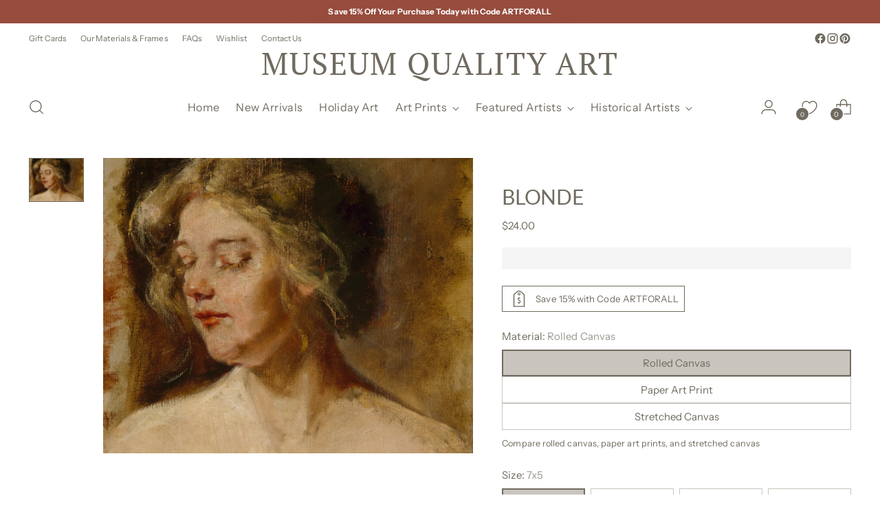

--- FILE ---
content_type: text/css
request_url: https://museumqualityart.com/cdn/shop/t/172/assets/custom.css?v=127753243663581853321761229598
body_size: 3706
content:
img{pointer-events:none!important}[data-section-type=header] .site-header__logo{text-transform:uppercase}.announcement-bar__outer-wrapper .announcement-bar[data-item-count="1"] .slider-nav-button{display:none}@media (max-width: 959px){.header__row-mobile.mobile-logo-default .header__logo-link{width:100%;display:block}.header__row-mobile.mobile-logo-fit{grid-template-columns:auto calc(100vw - 135px) auto}.header__row-mobile.mobile-logo-fit .header__logo-link{width:100%;display:block}.header__row-mobile.mobile-logo-fit .header__logo-link .header__logo-text{max-width:100%;font-size:calc(var(--logo-font-size) * .9);margin-top:3px}.header__row-mobile.mobile-logo-stack .header__logo-link .header__logo-text{white-space:normal;font-size:calc(var(--logo-font-size) * 1.25);line-height:1.05}.header__row-mobile.mobile-logo-stack-large .header__logo-link .header__logo-text{white-space:normal;font-size:calc(var(--logo-font-size) * 1.376);line-height:1;max-width:calc(100vw - 220px)}}.product-block .social-sharing,.product-single__meta .social-sharing{margin-top:30px}.social-sharing__link{display:inline-block;color:#706b5f;color:var(--color-text);border-radius:2px;margin:0 18px 0 0;text-decoration:none;font-weight:400}.social-sharing__title{font-size:calc(var(--typeBaseSize)*.85);font-size:var(--font-size-body-100);display:inline-block;vertical-align:middle;padding-right:15px;padding-left:3px}.social-sharing .icon{height:18px;width:18px;display:inline-block;vertical-align:middle;fill:var(--color-text);stroke:inherit}[data-section-type=product] .contact-form .form-vertical .grid{padding:0}[data-section-type=product] .contact-form .form-vertical .grid .grid__item{padding:0;padding-bottom:var(--spacing-4)}[data-section-type=product] .contact-form .form-vertical .btn{margin-top:var(--spacing-4)}.product-item__inner .product-item__hover-container{border:none}select{background-position:100%;background-image:url(//museumqualityart.com/cdn/shop/files/ico-select.svg);background-repeat:no-repeat;background-position:right 10px center;background-size:11px}.faux-select,select{-webkit-appearance:none;appearance:none;background-color:transparent;padding-right:28px;text-indent:.01px;text-overflow:"";cursor:pointer;color:inherit}.product__color-chips[data-layout="3col"]{grid-template-columns:repeat(4,1fr)}[data-section-type=product] .target-product-option~.product__variants-wrapper .product__option[data-name=size i]:not(.visible){display:none}[data-section-type=product] .target-product-option~.product__variants-wrapper .product__option[data-name=style i]:not(.visible){display:none}[data-section-type=product] .target-product-option~.product__variants-wrapper .product__option[data-name=material i]:not(.visible){display:none}[data-section-type=product] .target-product-option~.product__variants-wrapper .product__option[data-name=framing i]:not(.visible){display:none}[data-section-type=product] .target-product-option~.product__variants-wrapper .product__option[data-name=frame i]:not(.visible){display:none}[data-section-type=product] .product-option .product-option-swatches .product-option-swatch .product-option-swatch-text{min-width:39px;width:auto;height:39px;font-size:var(--font-size-body-100)!important;cursor:pointer;letter-spacing:normal;white-space:nowrap}[data-section-type=product] .product-option .product-option-swatches .product-option-swatch input:checked+.product-option-swatch-text,.product__chip.selected{color:var(--custom-highlight-text-color, --color-text);border-color:var(--custom-highlight-border-color, --color-text);background-color:var(--custom-highlight-background-color, --color-background);box-shadow:0 0 0 1px var(--custom-highlight-border-color, --color-text) inset}.product__details>.product__meta .product-option .product-option-swatches .product-option-swatch.hidden,[data-section-type=product] .product-option .product-option-swatches .product-option-swatch.hidden{display:none}[data-section-type=product] .product-option .product-option-swatches .product-option-swatch a{box-sizing:border-box}[data-section-type=product] .product-option .product-option-swatches .product-option-swatch a svg{height:21px;width:auto;stroke:var(--color-text);display:inline-block;margin-right:5px;transform:translateY(1px)}[data-section-type=product] .product-option .product-option-swatches .product-option-swatch a svg>path{stroke:var(--color-text)}[data-section-type=product] .product-option .product-option-swatches .product-option-swatch a .product-option-swatch-text{display:inline-flex;height:21px;align-content:center;align-items:center;justify-content:center;flex-wrap:nowrap}[data-section-type=product] .detail-card{margin-top:calc(var(--spacing-unit) * 4);font-size:var(--font-body-base-size);padding:10px 20px}[data-section-type=product] .detail-card>div:not(.active){display:none}[data-section-type=product] .detail-card>div h6{margin-bottom:.2em}[data-section-type=product] .detail-card>div .flex{display:flex;gap:10px;align-items:flex-start;justify-content:space-evenly;flex-wrap:nowrap}[data-section-type=product] .detail-card>div .images{display:flex;gap:10px;margin-right:5%}[data-section-type=product] .detail-card>div .flex.double-image .images{margin-right:0}[data-section-type=product] .detail-card>div img{height:150px;width:auto}[data-section-type=product] .detail-card>div p{font-size:calc(var(--font-size-body-100) * .85)}[data-section-type=product] .product-size-block{font-size:var(--font-body-base-size);padding:10px 20px}[data-section-type=product] .product-size-block .product-size-top{color:var(--color-text);position:relative}[data-section-type=product] .product-size-block .product-size-sub{opacity:.7;font-style:italic;font-family:sans-serif;font-weight:var(--font-body-weight);font-size:calc(var(--font-body-base-size) * .6);margin-top:-4px}[data-section-type=product] .product-size-block .product-size-bottom{position:relative;display:flex;flex-direction:row;align-content:center;align-items:center;flex-wrap:wrap;gap:4px;font-size:calc(var(--font-size-body-100)*.85);width:100%}[data-section-type=product] .product-size-block .product-size-bottom>.product-size{position:relative;display:flex;flex-wrap:nowrap;align-items:center;flex:0 1 calc(41% - 10px);box-sizing:border-box;justify-content:flex-start;flex-direction:row}[data-section-type=product] .product-size-block .product-size-bottom>.product-size-buttons{position:relative;display:flex;align-items:center;flex:1 1 18%;flex-wrap:nowrap;flex-direction:row;justify-content:flex-end;padding:0;margin:0;border:none}[data-section-type=product] .product-size-block .product-size-bottom:not(.product-size-both)>.product-size{flex:1 1 calc(41% - 10px)}[data-section-type=product] .product-size-block .product-size-bottom:not(.product-size-both)>.product-size-buttons{flex:0 1 18%}[data-section-type=product] .product-size-block .product-size-bottom .icon{width:40px;height:40px;margin-left:0}[data-section-type=product] .product-size-block .product-size-bottom.product-size-both .product-size-outer-width+.icon,[data-section-type=product] .product-size-block .product-size-bottom.product-size-both .product-size-inner-width+.icon,[data-section-type=product] .product-size-block .product-size-bottom.product-size-both .product-size-name+.icon{margin-left:6px}[data-section-type=product] .product-size-block .product-size-bottom .product-size-outer-width+.icon,[data-section-type=product] .product-size-block .product-size-bottom .product-size-inner-width+.icon,[data-section-type=product] .product-size-block .product-size-bottom .product-size-name+.icon{margin-left:15px}[data-section-type=product] .product-size-block .product-size-bottom .product-size-name+.product-size-outer-width,[data-section-type=product] .product-size-block .product-size-bottom .product-size-name+.product-size-inner-width,[data-section-type=product] .product-size-block .product-size-bottom .product-size-name+.product-size-outer-height,[data-section-type=product] .product-size-block .product-size-bottom .product-size-name+.product-size-inner-height{min-width:2.5em;text-align:right}[data-section-type=product] .product-size-block .product-size-bottom .product-size-name+.product-size-outer-width,[data-section-type=product] .product-size-block .product-size-bottom .product-size-name+.product-size-inner-width,[data-section-type=product] .product-size-block .product-size-bottom .product-size-name+.product-size-outer-height,[data-section-type=product] .product-size-block .product-size-bottom .product-size-name+.product-size-inner-height,[data-section-type=product] .product-size-block .product-size-bottom span+.product-size-name{margin-left:6px}[data-section-type=product] .product-size-block .product-size-bottom .icon-size-outer-width .size-icon-marks,[data-section-type=product] .product-size-block .product-size-bottom .icon-size-outer-height .size-icon-marks,[data-section-type=product] .product-size-block .product-size-bottom .icon-size-inner-width .size-icon-marks,[data-section-type=product] .product-size-block .product-size-bottom .icon-size-inner-height .size-icon-marks{opacity:0}[data-section-type=product] .product-size-block .product-size-bottom .icon-size-outer-width .size-icon-art,[data-section-type=product] .product-size-block .product-size-bottom .icon-size-outer-height .size-icon-art,[data-section-type=product] .product-size-block .product-size-bottom .icon-size-inner-width .size-icon-frame,[data-section-type=product] .product-size-block .product-size-bottom .icon-size-inner-height .size-icon-frame{opacity:.15}[data-section-type=product] .product-size-block .product-size-buttons div{overflow:hidden;margin:0;padding:0;font-size:0}[data-section-type=product] .product-size-block .product-size-buttons input[type=radio]{position:absolute;height:0;width:0;overflow:hidden;z-index:-1}[data-section-type=product] .product-size-block .product-size-buttons input[type=radio]+label{margin:0;font-size:var(--font-body-base-size);font-weight:400;letter-spacing:normal;padding:0 10px;border:2px solid;border-color:transparent;border-radius:2px;cursor:pointer;color:var(--color-text-alpha)}[data-section-type=product] .product-size-block .product-size-buttons input[type=radio]:checked+label{background-color:var(--colorBtnPrimary);color:var(--colorBtnPrimaryText);border-color:var(--colorBtnPrimary)}[data-section-type=product] .product-option .custom-show-all{max-height:none;display:block;overflow:visible;height:auto}[data-section-type=product] .product-option .custom-show-all .custom-show-more,[data-section-type=product] .product-option .custom-show-all .custom-show-less{display:none}@media only screen and (max-width: 380px){.product__color-chips[data-layout="3col"]{grid-template-columns:repeat(4,calc(25vw - var(--spacing-2) - 7px))}.product__details>.product__meta .product-option .product-option-swatches[data-handle=Frame]{display:grid;grid-template-columns:repeat(7,calc((100vw / 7) - 4px))}}@media only screen and (max-width: 719px){[data-section-type=product] .main-product-section>.product{margin-bottom:0}[data-section-type=product] .left-side-blocks.for-mobile>.accordion{margin-bottom:0}[data-section-type=product] .left-side-blocks.for-mobile>.accordion>.accordion__inner{border:none}[data-section-type=product] .variant-input-wrap label{padding:6px 12px;font-size:12px}[data-section-type=product] .product-option .product-option-swatches .product-option-swatch .product-option-swatch-thumb{width:34px;height:34px}[data-section-type=product] .variant-wrapper .variant__label{letter-spacing:0!important;font-weight:600}[data-section-type=product] .product-option-name,.product-option-value{letter-spacing:0}[data-section-type=product] .product-option-select{width:100%}[data-section-type=product] .detail-card>div .images{margin-right:0}[data-section-type=product] .detail-card>div .flex.double-image{display:flex;gap:10px;align-items:flex-start;justify-content:space-evenly;flex-wrap:wrap}[data-section-type=product] .detail-card>div p{font-size:calc(var(--font-size-body-100) * .85);letter-spacing:calc(var(--font-body-base-letter-spacing) * .5)}[data-section-type=product] .product-size{font-size:13px}[data-section-type=product] .product-size-block .product-size-bottom>.product-size>.product-size-name{min-width:2em}[data-section-type=product] .product-size-block .product-size-bottom>.product-size{flex:0 1 calc(41% - 10px)}[data-section-type=product] .product-size-block .product-size-bottom>.product-size-buttons{flex:1 1 18%}[data-section-type=product] .product-size-block .product-size-bottom.product-size-both .icon,[data-section-type=product] .product-size-block .product-size-bottom .icon{width:40px;height:40px;margin-left:15px}.product-block .social-sharing,.product-single__meta .social-sharing{text-align:center;padding-left:0;margin-top:15px}[data-section-type=product] .product-option .custom-show-all:not(.loaded){max-height:none;display:block;overflow:visible;height:auto}[data-section-type=product] .product-option .custom-show-all:not(.loaded) .custom-show-more,[data-section-type=product] .product-option .custom-show-all:not(.loaded) .custom-show-less{display:none}[data-section-type=product] .product-option .custom-show-all.loaded{overflow:hidden;padding:5px 5px 30px;margin:-5px;transition:max-height .1s ease-out}[data-section-type=product] .product-option .custom-show-all.loaded.full-view{max-height:calc(var(--show-max-limit-height) + 30px);position:relative}[data-section-type=product] .product-option .custom-show-all.loaded:not(.full-view){max-height:calc(var(--show-all-limit-height) + 30px);position:relative}[data-section-type=product] .product-option .custom-show-all.loaded.full-view .custom-show-more,[data-section-type=product] .product-option .custom-show-all.loaded:not(.full-view) .custom-show-less{display:none}[data-section-type=product] .product-option .custom-show-all.loaded:not(.full-view) .custom-show-more,[data-section-type=product] .product-option .custom-show-all.loaded.full-view .custom-show-less{display:flex;position:absolute;bottom:0;left:auto;width:100%;align-items:center;justify-content:center;flex-direction:row;flex-wrap:nowrap;gap:.3em;background-color:var(--color-background);border-bottom:1px solid var(--color-background)}[data-section-type=product] .product-option .custom-show-all.loaded:not(.full-view) .custom-show-more{border-top:1px solid var(--color-border);padding-top:5px}[data-section-type=product] .product-option .custom-show-all.loaded.full-view .custom-show-less{padding-top:6px}[data-section-type=product] .product-option .custom-show-all.loaded .icon,[data-section-type=product] .product-option .custom-show-all.loaded .icon svg{width:14px;height:14px}}.quick-cart__header sup{font-weight:700}.purchase-confirmation-popup__product-variant,.quick-cart__item-variant{opacity:.7}.quick-cart__item-variant+.quick-cart__form-item-properties,.quick-cart__form-item-properties+.quick-cart__form-item-properties{margin-top:0;color:var(--color-text);font-size:var(--font-size-body-60);opacity:.7}.purchase-confirmation-popup__item-properties{margin-top:0}.quick-cart__form-item-properties{margin-bottom:10px}.js-qty__wrapper-group{display:inline-block;position:relative;max-width:90px;min-width:60px;overflow:visible}.js-qty__wrapper-group.is-loading{opacity:.5;pointer-events:none}.js-qty__wrapper-group .js-qty__num-group{width:100%;margin:0;padding:0;border:0;overflow:visible;text-align:center;height:100%}.js-qty__adjust-group{cursor:pointer;position:absolute;display:block;top:0;bottom:0;border:0 none;background:none;text-align:center;overflow:hidden;padding:0 10px;line-height:1;-webkit-user-select:none;user-select:none;-webkit-backface-visibility:hidden;backface-visibility:hidden;transition:background-color .1s ease-out;z-index:2}.js-qty__adjust-group span,.js-qty__adjust-group svg{pointer-events:none}.js-qty__adjust--plus-group{right:0}.js-qty__adjust--minus-group{left:0}.cart__remove-group button{display:inline-block;margin-top:10px}.cart__form-item-image img.thumb,.purchase-confirmation-popup__product-image img.thumb,.quick-cart__item-image img.thumb{opacity:1;transform:scale(1);transition:opacity .5s,transform .5s;max-width:100%;width:100%;height:auto}.cart__form-item-image img.thumb.dynamic,.purchase-confirmation-popup__product-image img.thumb.dynamic,.quick-cart__item-image img.thumb.dynamic{opacity:0;transform:scale(1.1)}.cart__form-item-image img.thumb+.image,.purchase-confirmation-popup__product-image img.thumb+.image,.quick-cart__item-image img.thumb+.image{display:none}.quick-cart .cart__remove{display:block}.quick-cart__footer{z-index:2}.quick-cart__footer .custom-full-cart-btn.rte a{font-size:var(--font-size-body-75);width:100%;display:block;margin-bottom:-10px}.quick-cart__footer .custom-full-cart-btn:not(.rte) a.btn{margin-top:10px;margin-bottom:-5px}@media only screen and (max-width: 719px){.quick-cart__header{padding:15px 0 10px}.btn.btn--text-link.quick-cart__item-remove{margin-top:var(--spacing-4)}.purchase-confirmation-popup__product-title,.quick-cart__item-title{display:block;font-size:calc(var(--typeBaseSize) * .9);margin-bottom:2px}.purchase-confirmation-popup__product-variant,.purchase-confirmation-popup__item-properties,.cart__item--variants,.cart__item--properties{font-size:calc(var(--typeBaseSize)*.75);line-height:calc(var(--typeBaseLineHeight) * .8);margin-top:0}.quick-cart__footer{padding:10px 15px 15px}.quick-cart .additional-checkout-buttons{margin:5px 0 0}.quick-cart__footer .docapp-cart-with-coupon-summary{margin:5px 0 10px!important}.quick-cart__footer .docapp-cart-with-coupon-summary input[type=text].docapp-coupon-input--input{margin-right:5px!important}.quick-cart__footer .docapp-cart-with-coupon-summary .docapp-cart-item{line-height:calc(var(--typeBaseLineHeight) * .8)!important;margin-bottom:5px!important}.quick-cart__footer .docapp-cart-with-coupon-summary .docapp-est-total{margin-top:10px}.quick-cart__footer .docapp-coupon-input .docapp-coupon-input--button,.quick-cart__footer .docapp-coupon-input .docapp-coupon-input--button-text{letter-spacing:initial}.quick-cart .additional-checkout-buttons [data-shopify-buttoncontainer]{display:grid!important;grid-template-columns:1fr 1fr;grid-gap:5px}.quick-cart .additional-checkout-buttons [data-shopify-buttoncontainer]>*{margin:0!important;position:relative!important;height:40px!important;overflow:hidden!important;border-radius:5px!important}.quick-cart .additional-checkout-buttons [data-shopify-buttoncontainer]>*>[role=button],.quick-cart .additional-checkout-buttons [data-shopify-buttoncontainer]>*>iframe{height:54px!important;padding:0!important;overflow:hidden!important;border-radius:5px!important;position:absolute!important;top:-7px!important}}.quick-cart .additional-checkout-buttons [data-shopify-buttoncontainer]{display:grid!important;grid-template-columns:1fr 1fr;grid-gap:5px}.quick-cart .additional-checkout-buttons [data-shopify-buttoncontainer]>*{margin:0!important;position:relative!important;height:40px!important;overflow:hidden!important;border-radius:5px!important}.quick-cart .additional-checkout-buttons [data-shopify-buttoncontainer]>*>[role=button],.quick-cart .additional-checkout-buttons [data-shopify-buttoncontainer]>*>iframe{height:54px!important;padding:0!important;overflow:hidden!important;border-radius:5px!important;position:absolute!important;top:-7px!important}.gallery-item__label>.text div{text-align:inherit!important}.gallery-item__image-wrapper-link+.gallery-item__label{margin-top:16px;margin-top:var(--spacing-4)}.product__primary-left.custom-square-thumbs>.product__media-container>.product-thumbnails .product-thumbnails__item .product-thumbnails__item-image{aspect-ratio:1}.product__primary-left.custom-square-thumbs>.product__media-container>.product-thumbnails .product-thumbnails__item .product-thumbnails__item-image>.image__img{object-fit:cover;height:100%;width:100%}@media only screen and (max-width:768px){.product__primary-left.custom-equal-height-small .product__media-container.below-mobile .product__media-item,.product__primary-left.custom-equal-height-small .product__media-container.below-mobile .product__media-item .media{width:100%;height:100%}.product__primary-left.custom-equal-height-small .product__media-container.below-mobile .product__media-item .media>div{height:100%;width:auto;display:flex;justify-content:center}.product__primary-left.custom-equal-height-small .image,.product__primary-left.custom-equal-height-small .image__img{background-color:transparent;height:100%;width:auto;max-height:100%}.product__primary-left.custom-equal-height-small .product__media-container.below-mobile.swiper:not(.swiper-initialized) .product__media-item+.product__media-item .image{display:none}.product__primary-left.custom-equal-height-small .product__media-container .product__media-item .art-frame>svg{height:100%;width:auto}}[data-section-type=collection-list-slider] .collection-item__image-wrapper .collection-item__label .collection-item__icon{overflow:visible}[data-section-type=slideshow] .slideshow-slide__image-split{display:flex}[data-section-type=slideshow] .slideshow-slide__image-split .slideshow-slide__image{width:100%}@media (max-width: 719px){[data-section-type=slideshow] .slideshow-slide__image-split .slideshow-slide__image+.slideshow-slide__image{display:none}}[data-section-type=marquee] .marquee-horizontal{z-index:200;display:-webkit-box;display:-webkit-flex;display:-ms-flexbox;display:flex;overflow:hidden;width:100%;-webkit-box-pack:start;-webkit-justify-content:flex-start;-ms-flex-pack:start;justify-content:flex-start;-webkit-box-align:center;-webkit-align-items:center;-ms-flex-align:center;align-items:center}[data-section-type=marquee] .track-horizontal{white-space:nowrap;will-change:transform;display:-webkit-box;display:-webkit-flex;display:-ms-flexbox;display:flex;-webkit-box-pack:start;-webkit-justify-content:flex-start;-ms-flex-pack:start;justify-content:flex-start;-webkit-box-align:center;-webkit-align-items:center;-ms-flex-align:center;align-items:center}[data-section-type=marquee] .marquee-horizontal:hover .track-horizontal{animation-play-state:paused!important}[data-section-type=marquee] .marquee-text{display:block}[data-section-type=marquee] .marquee-text-message{display:inline-block;margin:0 5rem}.artists-list>div>.links{display:flex;flex-wrap:wrap;align-content:center;justify-content:center;align-items:center;gap:10px}.artists-list>div>.links a{display:block;padding:10px}.group-artists{margin:0!important}.group-artists .artist-card{margin:0}.group-artists .artist-card+.artist-card{margin-top:40px}.artist-card{display:block;min-height:140px;position:relative}.group-artists .artist-banner,.artist-banner{width:100%;height:auto;display:block;overflow:hidden;margin:0;aspect-ratio:32 / 9}.artist-banner .image__img{width:100%;height:auto;object-fit:cover;aspect-ratio:32 / 9;border-radius:2px}.group-artists .artist-banner~.artist-image,.artist-banner~.artist-image{margin-top:-25px;box-shadow:-1px -4px 2px 0 var(--color-background-outline-button-alpha)}.group-artists .artist-image,.artist-image{width:100%;max-width:120px;height:auto;display:block;overflow:hidden;padding:2px;border:3px solid var(--color-border);border-radius:5px;margin:0 10px 10px;background-color:var(--color-background-semi-transparent-90);z-index:1;position:absolute;box-shadow:-1px 4px 2px 0 var(--color-background-outline-button-alpha);aspect-ratio:1 / 1}.artist-image .image__img{width:100%;height:auto;object-fit:cover;aspect-ratio:1 / 1;border-radius:2px}.group-artists .artist-banner~.artist-title,.artist-banner~.artist-title{margin-top:5px}.group-artists .artist-image~.artist-title,.group-artists .artist-image~.artist-link,.artist-image~.artist-title,.artist-image~.artist-link{margin-left:140px}.artist-image~.artist-title+.artist-link{min-height:3em}.group-artists .artist-title,.artist-title{font-size:var(--font-size-heading-4-base);font-weight:500;display:block;margin-top:10px}.artist-link{display:block}.artist-link a{color:var(--color-text-link);text-decoration:underline;transition:opacity .25s}.group-artists .artist-bio,.group-artists .artist-description+.artist-contact,.group-artists .artist-location,.group-artists .artist-social-media,.artist-bio,.artist-description+.artist-contact,.artist-location,.artist-social-media{border-top:2px solid var(--color-border-input-alpha);padding-top:10px}.group-artists .artist-description,.group-artists .artist-bio,.group-artists .artist-contact,.artist-description,.artist-bio,.artist-contact{margin:10px}.group-artists .artist-image~.artist-description,.group-artists .artist-image~.artist-bio,.artist-image~.artist-description,.artist-image~.artist-bio{margin-left:140px;min-height:100px}.group-artists .artist-banner~.artist-image~.artist-description,.group-artists .artist-banner~.artist-image~.artist-bio,.artist-banner~.artist-image~.artist-description,.artist-banner~.artist-image~.artist-bio{margin-left:0}.group-artists .artist-location,.artist-location{margin:10px;display:flex;align-items:center;align-content:center;justify-content:flex-start;flex-wrap:wrap}.group-artists .artist-social-media,.artist-social-media{margin:10px 10px 0}.group-artists .artist-social-media .social-icons,.artist-social-media .social-icons{display:flex;flex-wrap:wrap;margin:0;padding:0;align-items:center;gap:6px;justify-content:center;flex-direction:row}.group-artists .artist-social-media .social-icons li,.artist-social-media .social-icons li{margin:0;display:flex;align-items:flex-start;justify-content:center}.artist-social-media .social-type-links{gap:10px}.artist-social-media .social-type-links li{width:auto;height:auto}.artist-social-media .social-icons .icon-globe{width:20px;height:20px;padding:2px;box-sizing:content-box}.group-artists .artist-title+.artist-description,.group-artists .artist-title+.artist-bio,.artist-title+.artist-description,.artist-title+.artist-bio{margin-top:65px}.group-artists .artist-title+.artist-featured,.group-artists .artist-link+.artist-featured,.artist-title+.artist-featured,.artist-link+.artist-featured{margin-top:10px}.group-artists .artist-featured,.artist-featured{width:100%;height:auto;display:block;overflow:hidden;margin:0;aspect-ratio:21 / 9}.group-artists .artist-featured{margin-bottom:10px}.artist-featured .image__img{width:100%;height:auto;object-fit:cover;aspect-ratio:16 / 9;border-radius:2px}@media only screen and (min-width: 720px){.artists-list .group-artists>div{display:flex;flex-wrap:wrap;align-content:flex-start;justify-content:flex-start;align-items:flex-start;gap:0;flex-direction:row}.group-artists .artist-card+.artist-card{margin-top:20px}.group-artists .artist-card{padding:20px;border:1px solid var(--color-border);background-color:var(--color-background-meta);margin:20px;min-height:190px;border-radius:3px;max-width:400px}.group-artists .artist-banner~.artist-image,.artist-banner~.artist-image{margin-top:-80px}.group-artists .artist-image,.artist-image{max-width:150px}.group-artists .artist-image~.artist-title,.group-artists .artist-image~.artist-link,.artist-image~.artist-title,.artist-image~.artist-link{margin-left:175px}.group-artists .artist-image~.artist-description,.group-artists .artist-image~.artist-bio,.artist-image~.artist-description,.artist-image~.artist-bio{margin-left:175px;min-height:100px}.group-artists .artist-social-media .social-icons,.artist-social-media .social-icons{gap:10px}.group-artists .artist-featured{margin-bottom:0}.artist-image~.artist-title+.artist-link{min-height:0}.group-artists .artist-title+.artist-description,.group-artists .artist-title+.artist-bio,.artist-title+.artist-description,.artist-title+.artist-bio{margin-top:35px}.group-artists .artist-social-media,.artist-social-media{margin-bottom:10px}}.featured-collection-slider__meta{position:relative}.featured-collection-slider__meta-controls.swiper.swiper-with-buttons{width:calc(100% - 60px);margin:0}.featured-collection-slider__meta-controls.swiper .swiper-wrapper{display:flex;flex-wrap:nowrap}.featured-collection-slider__meta-controls.swiper .swiper-wrapper .swiper-slide{width:fit-content}.featured-collection-slider__meta-controls.swiper.swiper-with-buttons+.slider-navigation-buttons{--delay-amount: var(--delay-normal);--duration-amount: var(--duration-normal);position:absolute;right:0;top:0;opacity:0;transform:translateY(20px);transition:transform var(--duration-amount) cubic-bezier(.33,0,0,1),opacity var(--duration-amount) cubic-bezier(.33,0,0,1);transition:transform var(--duration-amount) var(--easing),opacity var(--duration-amount) var(--easing);transition-delay:calc(var(--delay-amount) * 0);transition-delay:calc(var(--delay-amount) * var(--delay-offset-multiplier, 0))}.featured-collection-slider__meta-controls.swiper.swiper-with-buttons.swiper-initialized+.slider-navigation-buttons{opacity:1;transform:unset}.featured-collection-slider__meta-controls.swiper.swiper-with-buttons+.slider-navigation-buttons .slider-nav-button-prev svg{transform:translateY(1px) rotate(180deg)}.featured-collection-slider__meta-controls.swiper.swiper-with-buttons+.slider-navigation-buttons .swiper-button-disabled{opacity:.5}@media only screen and (max-width: 719px){#beacon-container .BeaconFabButtonFrame{bottom:20px;right:20px}}
/*# sourceMappingURL=/cdn/shop/t/172/assets/custom.css.map?v=127753243663581853321761229598 */


--- FILE ---
content_type: text/css
request_url: https://museumqualityart.com/cdn/shop/t/172/assets/custom-product-mobile-head.css?v=163387217251273408771761229568
body_size: -306
content:
.product-mobile__head{position:fixed;box-shadow:0 1px 3px #0d0d0d99;min-height:180px;width:100%;background:#fff;padding:15px;left:0;top:0;z-index:-1;transition:.25s}.theme-stiletto .product-mobile__head{padding-top:0}.product-mobile__head.offset-header{top:var(--height-header, 0)}.product-mobile__head.is-visible{opacity:1!important;z-index:10;transition:.25s;visibility:visible}.product-mobile__head__container{display:flex;position:relative}.product-mobile__head__container .image__inner{display:none}.product-mobile__head__container .image__inner.active{display:block}.product-mobile__head__images,.product-mobile__head__info{width:50%}.product-mobile__head .image__inner{position:relative}.product-mobile__head__images .product__main-photos,.product-mobile__head__images .product__media-item{margin:0}.product-mobile__head__images .flickity-page-dots{display:none}.product-mobile__head__images .image-wrap svg,.product-mobile__head__images .image__inner svg{opacity:1}.product-mobile__head__images .image__inner .image__img{width:100%;height:auto}.product-mobile__head__info{padding-left:15px;display:flex;flex-direction:column;justify-content:center}.product-mobile__head__info .product__price{margin-bottom:1.5rem;font-size:14px}.product-mobile__head.custom-equal-height-small{height:26vh}.product-mobile__head.custom-equal-height-small>.product-mobile__head__container{height:100%}.product-mobile__head.custom-equal-height-small .product-mobile__head__images>div{width:100%;height:100%}.product-mobile__head.custom-equal-height-small .product__media-container,.product-mobile__head.custom-equal-height-small .product__media-item{height:100%}.product-mobile__head.custom-equal-height-small .product-mobile__head__container .image__inner{height:100%!important;padding-bottom:0!important}.product-mobile__head.custom-equal-height-small .product-mobile__head__images .image__inner .image__img{height:100%;width:auto;display:block;margin:0 auto}.product-mobile__head.custom-equal-height-small .product-mobile__head__images .image__inner .image__img.custom-square,.product-mobile__head.custom-equal-height-small .product-mobile__head__images .image__inner .image__img.custom-landscape{height:auto;width:100%}@media screen and (min-width: 768px){.product-mobile__head{display:none}}
/*# sourceMappingURL=/cdn/shop/t/172/assets/custom-product-mobile-head.css.map?v=163387217251273408771761229568 */


--- FILE ---
content_type: text/css
request_url: https://cdn.appmate.io/themecode/museum-quality-art-llc/main/custom.css?v=1722644202393802
body_size: 140
content:
wishlist-link .wk-button{--icon-size: 21px;--icon-stroke-width: 1.4px;--icon-stroke: var(--color-text-header);width:56px;height:56px;margin-left:11px}wishlist-link .wk-counter{--size: 18px;color:var(--color-background-header);background-color:var(--color-text-header);box-shadow:0 0 0 1.5px var(--color-background-header);left:8px;top:10px}@media only screen and (max-width: 960px){wishlist-link .wk-button{display:none}}body:not([mobile-menu-open="true"]):not([quick-search-open="true"]) header.header--transparent:not(.is-sticky):not(:hover):not(:focus-within):not(.dropdown-active) wishlist-link .wk-button{--icon-stroke: var(--color-text-transparent)}body:not([mobile-menu-open="true"]):not([quick-search-open="true"]) header.header--transparent:not(.is-sticky):not(:hover):not(:focus-within):not(.dropdown-active) wishlist-link .wk-counter{background-color:var(--color-text-transparent);color:var(--color-cart-count-transparent);box-shadow:none}@media (max-width: 479px){wishlist-link .wk-counter{--size: 14px}wk-desktop .wk-button{display:none}}@media (max-width: 959px){wishlist-link .wk-button{width:var(--size-icon-touch-mobile);height:var(--size-icon-touch-mobile)}}.wk-mobile .wk-button{letter-spacing:.05em;font-size:var(--font-size-body-50);text-transform:uppercase;margin:0 var(--space-outer);border-bottom:1px solid var(--color-text-header-half-transparent);width:100%;justify-content:flex-start;height:52px}


--- FILE ---
content_type: text/javascript
request_url: https://museumqualityart.com/cdn/shop/t/172/assets/custom-product-frames.min.js?v=144341787023882564011761229568
body_size: 9857
content:
!function(){if(!window.theme.custom.product)return;const{enableUpdatePrice:t,rememberOptions:e,linkStyleFrame:n,enableFramesPreview:o,productHandle:a,productId:c,cartType:r,optionSwatches:d,displayValue:s,enableMatPreview:l,enableFinishPreview:u,calculateSize:p,setBestSize:m,frameAspectRatio:h,sizeName:f,styleName:g,styleValue:v,materialName:b,framingName:y,frameStyleName:w,matName:E,finishName:S,frameLip:_,calcNoValue:L,calcNoSize:A,calcDp:k,imgFileNameContains:q,enableThumbs:$,animateThumbs:N,digitalOnly:T,stretchedCanvas:x,optionNameFrame:C,artonlyVariants:O,optionFrameArtOnly:j,optionFrameNoMat:z,optionFrameNoFinish:F,buyItNowBtn:M,buyItNow:I,upgradeType:P,paperTypeName:H,printLimitOptions:U,printShowOptions:B,unitsProduct:J,unitsFrame:R,productOptionsConfig:V,productOptionsFraming:D,productOptionsCount:W,productOptionsVirtualStyle:X}=window.theme.custom.product,G=document.querySelectorAll(".product__price, [data-price]"),K="native"===V&&!D,Q="native"===V&&D,Y="image"===h,Z=2.54,tt="cm"===J?1/Z:1,et="cm"===R?1/Z:1;let nt,ot,at,it,ct,rt,dt,st,lt,ut,pt,mt,ht,ft={},gt=[],vt=[],bt=[],yt=[],wt=[],Et=[],St=[],_t={},Lt=!1,At=!1,kt=!1,qt={},$t=[],Nt=!1,Tt=!1,xt="in",Ct={},Ot=!1,jt=!1,zt=!1,Ft=!1,Mt={},It=!1,Pt=0,Ht=!1,Ut={},Bt=!1,Jt=!1,Rt=!1;if(delete window.theme.custom.product,pt=document.querySelector(".product__block.con-limit-print"),!function(){const t=document.querySelector('.variant-input input[name="'+f+'"]:checked, [data-handle="'+f.toLowerCase()+'"] > button.product__chip.selected');if(t)return("BUTTON"===t.tagName?t.getAttribute("data-option-value"):t.value)===T;return!1}()){switch(pt&&pt.classList.remove("hidden"),G&&0<G.length&&(ft.price=parseFloat(G[0].innerText.match(/[\d\.\,]+/)[0].replace(/\.|\,/,""))),theme.custom.theme_name){case"impulse":document.addEventListener("variant:change",Xt);break;case"stiletto":document.addEventListener("product:variant-change",Xt)}document.addEventListener("DOMContentLoaded",(function(){if(function(){const t=document.querySelector("[data-variant-json]").innerText;let e,n,o;try{e=JSON.parse(t),/\d/.test(e[0].option1)?(n="option1",o="option2"):(n="option2",o="option1"),Ut=e.reduce(((t,e)=>(void 0===t[e[o]]?t[e[o]]=[e[n]]:t[e[o]].push(e[n]),t)),{})}catch(t){console.error(t)}}(),function(){let t,e,n;switch(theme.custom.theme_name){case"impulse":break;case"stiletto":t=document.querySelector('[data-section-type="product"]'),t?e=t.querySelector(".product__primary-left"):console.warn("Product section not found!")}if(!t||!e)return;if(kt="true"===t.getAttribute("data-enable-multiple-variant-media"),!kt)return;n=new MutationObserver(((t,e)=>{let n;for(const e of t)if(e.target.classList.contains("image")&&!e.target.classList.contains("product-thumbnails__item-image")&&!e.target.classList.contains("image--animate")&&!e.target.classList.contains("has-frame")){if(n=document.querySelector(`input[name="properties[${w}]"]:checked`),!n)return;Vt(!1),ae(n.name,n.value,n)}})),n.observe(e,{attributes:!0,childList:!1,subtree:!0})}(),function(){const t=document.querySelector(".variant-wrapper, .product__variants-wrapper"),e="native"===V;let n,o;t&&(n=t.closest(".product-block, .product__block"));!e||X&&!D?function(t=!0){const e=t?"data-native-options":"data-virtual-options";document.querySelectorAll(`.product-option input[${e}="false"]`).forEach((t=>{let e,n;t.checked&&(e=t.closest(".product-option").querySelector(`input[name="${t.name}"]:not(:checked)`),e?e.checked=!0:t.checked=!1),t.disabled=!0,n=t.closest(".product-option-swatch"),n&&n.classList.add("hidden")})),document.querySelectorAll(".product-option input[data-native-options], .product-option input[data-virtual-options]").forEach((t=>{t.removeAttribute("data-native-options"),t.removeAttribute("data-virtual-options")}))}(e):(o=document.querySelector(`[data-handle="${H}" i]`),o&&(o=o.closest(".product-option.js-product-option"),o&&(o.outerHTML="")));n&&document.querySelectorAll(".js-product-option, .product__option").forEach((function(t){const e=t.closest(".product-block, .product__block");n!==e&&(n.insertAdjacentElement("beforeend",t),e&&(e.outerHTML=e.innerHTML))}));document.querySelectorAll(".product__block.target-product-option").forEach((function(t){const e=document.querySelector(`.product-option.js-product-option[data-type="${t.getAttribute("data-type")}"]`);e?t.insertAdjacentElement("beforeend",e):t.outerHTML=""})),K?document.querySelectorAll('.product__option:not([data-name="'+g+'" i])').forEach((t=>t.classList.add("visible"))):Q?(document.querySelectorAll('.product__option[data-name="'+b+'" i] select').forEach((t=>{t.addEventListener("change",te)})),document.querySelectorAll('.product-option input[data-name="'+H+'" i], .product-option  select[data-name="'+H+'" i] option, button.product__chip[data-option-value="'+H+'" i]').forEach((t=>{const e=document.querySelector('.product__option[data-name="'+b+'" i] .product__chip[data-option-value="'+t.value+'" i], .product__option[data-name="'+b+'" i] select option[value="'+t.value+'" i]');e&&(e.setAttribute("data-product-option-art-only",t.getAttribute("data-product-option-art-only")),e.setAttribute("data-product-option-framed",t.getAttribute("data-product-option-framed")))})),document.querySelectorAll('.product-option-swatches[data-handle="'+b+'" i]').forEach((t=>{t.parentElement.remove()})),document.querySelectorAll('.product__option:not([data-name="'+y+'" i])').forEach((t=>t.classList.add("visible")))):document.querySelectorAll(".product__option[data-name]").forEach((t=>t.classList.add("visible")))}(),document.querySelectorAll("[data-quick-view]").forEach((function(t){let e=t.getAttribute("data-quick-view"),n=[];if(e)try{n=JSON.parse(JSON.parse(decodeURIComponent(e))),n.forEach((function(t){St.push(t)})),t.outerHTML=""}catch(t){console.log(t)}})),ht=document.querySelector('.product-option-swatches[data-handle="'+w+'" i]'),ht&&(ht=ht.closest(".product-option"),ht&&(ht=ht.querySelector(".detail-card"),Ht=!!ht)),le(document),function(){let t,e,n=document.querySelector('.product-option-select[data-name="'+H+'"], .product-option-swatch .product-option-swatch-input[data-name="'+H+'"]:checked');n&&(t=n.closest(".product-option"),Ft="SELECT"===n.tagName,Ft&&(mt=document.createElement("select"),e=document.querySelector('.product-option-select[data-name="'+H+'"], .product-option-swatch .product-option-swatch-input[data-name="'+H+'"]:checked'),e&&(mt.className=e.className,mt.innerHTML=e.innerHTML)),t&&(jt=t.classList.contains("con-limit-options-frame"),zt=t.classList.contains("con-vis-options-frame")))}(),o&&(Bt=!!document.querySelector('.product .product-option[data-type="frames"]')),l&&!x&&(Jt=!!document.querySelector('.product .product-option[data-type="mats"]'),document.querySelectorAll(".js-mats[data-mats]").forEach((function(t){let e=t.getAttribute("data-mats"),n=[],o=[];if(e)try{n=JSON.parse(JSON.parse(decodeURIComponent(e))),n.sizes&&(o=n.sizes.reduce((function(t,e){return t.push(e),-1!==e.indexOf("x")&&t.push(e.split("x").reverse().join("x")),t}),[]),document.querySelectorAll('input[name="Size"], [data-handle="size"] > .product__chip').forEach((function(t){t.setAttribute("data-name","Size"),t.setAttribute("data-mattes",-1!==o.indexOf("BUTTON"===t.tagName?t.getAttribute("data-option-value"):t.value))})),document.querySelectorAll('select[name="Size"] option, [data-handle="size"] > select option').forEach((function(t){t.setAttribute("data-name","Size"),t.setAttribute("data-mattes",-1!==o.indexOf(t.value))})),It=!0,ue("size",document.querySelector('input[name="Size"]:checked, select[name="Size"], .product__color-chips[data-handle="size"] button.selected'))),n.styles&&(wt=n.styles),n.mats.forEach((function(t){null!==t.width&&(t.width=se(t.width)),null!==t.imgs&&"object"==typeof t.imgs&&Object.keys(t.imgs).forEach((function(e){t.imgs[e].src=t.imgs[e].src.replace("_small.",".")})),yt.push(t)})),t.outerHTML=""}catch(t){console.log(t)}}))),u&&!x&&(Rt=!!document.querySelector('.product .product-option[data-type="finishes"]'),document.querySelectorAll(".js-finishes[data-finishes]").forEach((function(t){let e=t.getAttribute("data-finishes"),n=[];if(e)try{n=JSON.parse(JSON.parse(decodeURIComponent(e))),n.styles&&($t=n.styles),t.outerHTML=""}catch(t){console.log(t)}}))),document.querySelectorAll(".product-option .product-option-swatch input, .product-option .product-option-select").forEach((function(e){e.addEventListener("input",(function(o){const a=this.value,i="BUTTON"===this.tagName?this.parentElement.getAttribute("data-handle").toLowerCase():this.getAttribute("data-name").toLowerCase();let c,r;if("native"!==V&&n){const t=this,e=document.querySelector('.variant-input-wrap[data-handle="'+g+'" i] input:checked, .product__color-chips[data-handle="'+g+'" i] button.selected, select.dynamic-variant-input[data-name="'+g+'" i] option[selected]');let n;e&&(n="BUTTON"===e.tagName?e.getAttribute("data-option-value"):e.value,t&&i.toLowerCase()===C.toLowerCase()&&(n===O&&a!==j||n!==O&&a===j)&&(c=document.querySelector('.variant-input-wrap[data-handle="'+g+'" i] input:not(:checked), .product__color-chips[data-handle="'+g+'" i] button:not(.selected), select.dynamic-variant-input[data-name="'+g+'" i] option:not([selected])'),"OPTION"===c.tagName?(r=c.parentElement,r.value=c.value,r.dispatchEvent(new Event("change"))):c.click()))}if(ut&&i===w.toLowerCase()&&he(i,this.value,this,!0),Bt&&(i===w.toLowerCase()||i===g.toLowerCase()||Jt&&!x&&i===E.toLowerCase())&&ae(i,this.value,this),Jt&&(i!==w.toLowerCase()&&i!==H.toLowerCase()||ue(i,e)),Rt&&(i!==w.toLowerCase()&&i!==H.toLowerCase()||pe(i,e)),jt&&i===w.toLowerCase()&&function(t){let e,n,o,a,i=!1;if(Ft){for(e=document.querySelector('.product-option-select[data-name="'+H+'"], .product-option-swatch .product-option-swatch-input[data-name="'+H+'"]:checked'),mt.value=e.value,mt.querySelectorAll("option").forEach((function(t){t.value===e.value&&(t.selected="selected")})),n=0;n<mt.children.length;n++){switch(a=!1,mt.children[n].getAttribute("data-match-frames")){case"art_only":a=t;break;case"framed_art_print":a=!t}mt.children[n].disabled=a,zt&&(mt.children[n].hidden=a),a&&mt.children[n].selected?i=!0:a||o||(o=mt.children[n])}i&&(o.selected="selected"),e.innerHTML=mt.innerHTML,e.value=mt.value,zt&&e.querySelectorAll("option[hidden]").forEach((function(t){t.outerHTML=""})),i&&e.dispatchEvent(new Event("change"))}else document.querySelectorAll('.product-option-select[data-name="'+H+'"], .product-option-swatch .product-option-swatch-input[data-name="'+H+'"]:checked').forEach((function(e){switch(a=!1,e.getAttribute("data-match-frames")){case"art_only":a=t;break;case"framed_art_print":a=!t}e.disabled=a,zt&&(e.hidden=a),a&&e.checked?i=!0:a||o||(o=e)})),i&&(o.checked=!0,o.dispatchEvent(new Event("change")))}(a!==j),d&&s){let t=this.closest(".product-option").querySelector(".product-option-value");t&&(t.innerText=this.value)}t&&function(t){let e,n;try{if("SELECT"===t.tagName){for(n=0;n<t.children.length;n++)if(t.children[n].selected){e=t.children[n].getAttribute("data-option-price");break}}else e=(t.tagName,t.getAttribute("data-option-price"));e=parseFloat(e||0)}catch(t){e=0}ft[t.getAttribute("data-name")||t.name]=e,ne()}(e),K?i===w.toLowerCase()&&Zt():Q&&i===w.toLowerCase()&&ee(),Wt(!1)}))})),Bt&&document.querySelectorAll(".product-size-outer-height,.product-size-outer-width,.product-size-inner-height,.product-size-inner-width").forEach((function(t){t.innerText=L})),e&&localStorage)try{settings=localStorage.getItem("product-settings-"+c),settings&&(settings=JSON.parse(settings),settings.elements.forEach((function(t){if(t.name){t.name.replace(/(properties\[)(.*?)(\])/,"$2");let e,n=document.querySelector('select[name="'+t.name+'" i]'),o=document.querySelector('input[name="'+t.name+'" i][value="'+t.value+'"]'),a=document.querySelector('[data-handle="'+t.name+'" i] button[data-option-value="'+t.value+'"]');if(t.name.includes("properties[")&&Pt++,"id"===t.name&&void 0!==t.price&&(ft.price=t.price),n){if(n.disabled)return;try{for(e=0;e<n.children.length;e++)if(n.children[e].getAttribute("value")===t.value){n.value=t.value,n.children[e].selected="selected",n.dispatchEvent(new Event("input"));break}}catch(t){console.error(t)}}else o?(o.checked=!0,o.dispatchEvent(new Event("input"))):a&&(a.click(),Et.push(a),setTimeout((function(){a.click()}),500))}}))),settings=localStorage.getItem("product-settings-all"),settings&&(settings=JSON.parse(settings),settings.units&&(xt=settings.units,document.querySelectorAll('.product-size-buttons input[type="radio"][name="size_units"]').forEach((t=>{t.checked=t.value===xt}))))}catch(t){console.log(t)}{let t=new URLSearchParams(window.location.search),e=t.get("source_btn");if(e){t.delete("source_btn");let n=document.querySelector(`[data-source-btn="${e}"]`);n&&!n.disabled&&("OPTION"!==n.tagName||n.parentElement.disabled?"INPUT"===n.tagName?"radio"===n.type&&(n.checked=!0,n.dispatchEvent(new Event("input"))):(n.click(),n.dispatchEvent(new Event("input"))):(n.selected="selected",n.parentElement.dispatchEvent(new Event("input"))),Wt(!1),window.history.replaceState(null,"",window.location.origin+window.location.pathname+"?"+t.toString()))}}U&&document.querySelectorAll('.variant-wrapper[data-name="'+f+'"] input, .variant-wrapper[data-name="'+f+'"] select, .product__option[data-name="'+f+'"] button, .product__option[data-name="'+f+'"] select').forEach((function(t){t.addEventListener("BUTTON"===t.tagName?"click":"change",(function(){const t=this.value!==T;Ot!==t&&(Ot=t,fe())}))})),n&&!K&&document.querySelectorAll('.variant-input-wrap[data-handle="'+g+'" i] input, .product__color-chips[data-handle="'+g+'" i] button').forEach((function(t){t.addEventListener("BUTTON"===t.tagName?"click":"change",(function(){let e,n=document.querySelector('.product-option-select[data-name="'+C+'"], .product-option-swatch .product-option-swatch-input[data-name="'+C+'"]:checked');if(t.getAttribute("BUTTON"===t.tagName?"data-option-value":"value")===O&&n.value!==j)if("SELECT"===n.tagName){for(e=0;e<n.children.length;e++)if(n.children[e].getAttribute("value")===j){n.children[e].selected="selected",n.dispatchEvent(new Event("input"));break}}else"INPUT"===n.tagName?(n=document.querySelector('.product-option-swatch .product-option-swatch-input[data-name="'+C+'"][value="'+j+'"]'),n&&(n.checked=!0,n.dispatchEvent(new Event("input")))):(n=document.querySelector('.product-option-swatch .product-option-swatch-input[data-name="'+C+'"][data-option-value="'+j+'"]'),n&&(n.click(),n.dispatchEvent(new Event("input"))));else if(t.getAttribute("BUTTON"===t.tagName?"data-option-value":"value")!==O&&n.value===j)if("SELECT"===n.tagName){for(e=0;e<n.children.length;e++)if(n.children[e].getAttribute("value")!==j){n.children[e].selected="selected",n.dispatchEvent(new Event("input"));break}}else"INPUT"===n.tagName?(n=document.querySelector('.product-option-swatch .product-option-swatch-input[data-name="'+C+'"]:not([value="'+j+'"]):not(:disabled)'),n&&(n.checked=!0,n.dispatchEvent(new Event("input")))):(n=document.querySelector('.product-option-swatch .product-option-swatch-input[data-name="'+C+'"]:not([data-option-value="'+j+'"]):not(:disabled)'),n&&(n.click(),n.dispatchEvent(new Event("input"))))}))}))})),window.addEventListener("load",(function(){let t,e;Bt&&(!function(){document.querySelectorAll("[data-frames]").forEach((function(t){let e=t.getAttribute("data-frames"),n=[];if(e)try{n=JSON.parse(JSON.parse(decodeURIComponent(e))),n.forEach((function(t){null!==t.widths&&"object"==typeof t.widths&&Object.keys(t.widths).forEach((function(e){t.widths[e]=se(t.widths[e])})),null!==t.imgs&&"object"==typeof t.imgs&&Object.keys(t.imgs).forEach((function(e){t.imgs[e].src=t.imgs[e].src.replace("_small.",".")})),gt.push(t)})),t.outerHTML=""}catch(t){console.log(t)}})),Kt(),Jt&&document.querySelectorAll("[data-mats]").forEach((function(t){let e=t.getAttribute("data-mats"),n=[];if(e)try{n=JSON.parse(JSON.parse(decodeURIComponent(e))),n.forEach((function(t){null!==t.width&&(t.width=se(t.width)),null!==t.imgs&&"object"==typeof t.imgs&&Object.keys(t.imgs).forEach((function(e){t.imgs[e].src=t.imgs[e].src.replace("_small.",".")})),yt.push(t)})),t.outerHTML=""}catch(t){console.log(t)}}));if(p){let t=t=>{xt=t.target.value,re(...Ct),Wt(!0)};rt=document.querySelectorAll(".product-size-outer-width"),dt=document.querySelectorAll(".product-size-outer-height"),st=document.querySelectorAll(".product-size-inner-width"),lt=document.querySelectorAll(".product-size-inner-height"),document.querySelectorAll('.product-size-buttons input[type="radio"][name="size_units"]').forEach((e=>{e.addEventListener("change",t)}))}document.querySelectorAll('.variant-input input[name="'+f+'"], [data-handle="'+f.toLowerCase()+'"] > button.product__chip').forEach((function(t){const e="BUTTON"===t.tagName;let n,o=(e?t.getAttribute("data-option-value"):t.value).match(/(\d+)(\s*x\s*)(\d+)/);o&&(n=parseFloat(o[1])/parseFloat(o[3]),vt.push(parseFloat(n.toFixed(2))),vt.push(parseFloat((1/n).toFixed(2)))),m&&t.addEventListener(e?"click":"change",(function(t){e?ae(t.target.parentElement.getAttribute("data-handle").toLowerCase(),t.target.getAttribute("data-option-value"),t.target):ae(t.target.name,t.target.value,t.target)}))})),K&&(Yt(),document.querySelectorAll('input[data-name="'+H+'" i], select[data-name="'+H+'" i], button.product__chip.selected[data-option-value="'+H+'" i]').forEach((t=>{t.addEventListener("change",Yt)})))}(),function(){let t;ut=!!document.querySelector('.con-limit-sizes .product-option-swatches[data-handle="'+w+'" i], .con-limit-sizes .product-option-select[data-name="'+w+'" i]'),ut&&(document.querySelector('.con-limit-sizes.con-vis-sizes .product-option-swatches[data-handle="'+w+'" i], .con-limit-sizes.con-vis-sizes .product-option-select[data-name="'+w+'" i]')&&(t=document.querySelector('.variant-wrapper input[name="'+f+'"]:checked, .variant-wrapper[name="'+f+'"] select'),t&&t.closest(".variant-wrapper").classList.add("con-vis-matte")),t=document.querySelector('.product-option-swatch-input[data-name="'+w+'" i]:checked, .product-option-select[data-name="'+w+'" i]'),t&&he(w,t.value,t,!0))}(),Jt&&(t=document.querySelector('input[data-name="'+w+'" i]:checked, select[data-name="'+w+'" i], button.product__chip.selected[data-option-value="'+w+'" i]'),t&&t.dispatchEvent(new Event("BUTTON"===t.tagName?"click":"input"))),m&&(e=document.querySelector('.variant-input input[name="'+f+'"]:checked, [data-handle="'+f.toLowerCase()+'"] > button.product__chip.selected'),e||(e=document.querySelector('.variant-input input[name="'+f+'"], [data-handle="'+f.toLowerCase()+'"] > button.product__chip'),e.click()),nt="BUTTON"===e.tagName?e.getAttribute("data-option-value"):e.value),Vt(!0),document.querySelectorAll('input[name="'+g+'" i], input[name="'+w+'" i], select[name="'+g+'" i], select[name="'+w+'" i], button.product__chip[data-option-value="'+g+'" i], button.product__chip[data-option-value="'+w+'" i]').forEach((function(t){t.addEventListener("click",(function(e){null===e.sourceCapabilities&&0===e.offsetX&&0===e.offsetX||ae(t.name,t.value,t)})),"radio"==t.type&&t.checked&&ae(t.name,t.value,t)})),document.querySelectorAll(".product-option .custom-show-all").forEach((function(t){const e=parseInt(t.getAttribute("data-preview-rows"),10),n=t.querySelector(".product-option-swatch"),o=(n.clientHeight+8)*e,a=n.parentElement.clientHeight+8;t.setAttribute("style",`--show-all-limit-height: ${o}px;--show-all-max-height: ${a}px;${t.getAttribute("style")||""}`),t.classList.add("loaded"),t.querySelector(".custom-show-more").addEventListener("click",(function(e){t.classList.add("full-view")})),t.querySelector(".custom-show-less").addEventListener("click",(function(e){t.classList.remove("full-view")}))}))),U&&(nt||(e=document.querySelector('.variant-input input[name="'+f+'"]:checked, [data-handle="'+f.toLowerCase()+'"] > button.product__chip.selected'),nt="BUTTON"===e.tagName?e.getAttribute("data-option-value"):e.value),Ot=nt!==T,function(){const t="con-limit-print";B&&document.querySelectorAll(".product-single__meta ."+t+", .product__meta ."+t).forEach((function(t){t.classList.add("con-vis-print")}))}(),fe()),document.querySelectorAll(".product-option-select, .product-option-swatch-input").forEach((function(t){if(le(t),Bt&&("SELECT"===t.tagName||t.checked)){const e=t.getAttribute("data-name").toLowerCase();(e===w.toLowerCase()||e===g.toLowerCase()||Jt&&!x&&e===E.toLowerCase())&&ae(e,t.value,t)}})),function(){const t=document.querySelector("form.product-single__form, .product-form[data-product-form]"),e=document.getElementById("infiniteoptions-container"),n=document.querySelector('button[type="submit"].btn.add-to-cart, button[type="submit"].product-form__cart-submit[data-add-to-cart]'),o=document.querySelector("button.shopify-payment-button__button");let a,i,d=[],s=function(t){let e={},n=new FormData(t);for(let t of n.keys())e[t]=n.get(t);return e},l=function(t){let e;if(localStorage)try{return e=localStorage.getItem("product-settings-group"),e=e?parseInt(e,10)+(t?1:-1):1,localStorage.setItem("product-settings-group",e),e}catch(t){return console.log(t),null}},u=function(t,e){const n=t.items?t.items.reduce((function(t,n){return t||n.id!==e||(t=n.key),t}),null):null;if(n&&localStorage)try{thumbs=localStorage.getItem("thumbs"),thumbs=thumbs?JSON.parse(thumbs):{},thumbs[n]=Mt,localStorage.setItem("thumbs",JSON.stringify(thumbs))}catch(t){return console.log(t),null}},p=function(e){return new Promise((function(n,o){const a=document.getElementById("infiniteoptions-container");let i,c,r,p;try{switch(e.classList.add("btn--loading","loading"),a&&(a.outerHTML=""),i=l(!0),c=s(t),d.push({id:parseInt(c.id,10),quantity:1}),document.querySelectorAll(".product-option-swatch-input[name]:checked:not([disabled]), .product-option-select[name]:not([disabled])").forEach((function(t){let e,n,o,a;const c=t.getAttribute("data-name");if(c){if(d[0].properties||(d[0].properties={_item_group:i}),d[0].properties[c]=t.value,"SELECT"===t.tagName){for(o=0;o<t.children.length;o++)if(t.children[o].selected){n=t.children[o];break}}else n=t;n&&(e=n.getAttribute("data-product"),e&&(a={_item_group_parent:i},a[P]=c,d.push({id:parseInt(e,10),quantity:1,properties:a})))}})),theme.custom.theme_name){case"impulse":r=theme.routes.cartAdd,p="same-origin";break;case"stiletto":r="/cart/add.js",p="include"}fetch(r,{method:"POST",body:JSON.stringify({items:d}),credentials:p,headers:{"Content-Type":"application/json"}}).then((function(t){return t.json()})).then((function(t){e.classList.remove("btn--loading","loading"),t.status&&422===t.status?(l(!1),h(t,e),o(t)):($&&u(t,parseInt(c.id,10)),m(t,e),n(t))})),d=[]}catch(t){console.log(t),e.classList.remove("btn--loading"),d=[],l(!1),o(t)}}))},m=function(e,n){let o=t.querySelector(".errors");switch(o&&o.remove(),theme.custom.theme_name){case"impulse":document.dispatchEvent(new CustomEvent("ajaxProduct:added",{detail:{product:e.items.filter((function(t){return t.id===c})),addToCartBtn:n}}));break;case"stiletto":theme.custom.cart.bundle_items?document.dispatchEvent(new CustomEvent("cart:rebuild",{detail:{data:e,btn:n,open:!0}})):window.location=theme.routes.cart.base}},h=function(e,n){if(!e.description)return void console.warn(e);let o=t.querySelector(".errors");o&&o.remove();let a=document.createElement("div");switch(a.classList.add("errors","text-center"),a.textContent=e.description,t.append(a),theme.custom.theme_name){case"impulse":document.dispatchEvent(new CustomEvent("ajaxProduct:error",{detail:{errorMessage:e.description}}));break;case"stiletto":document.dispatchEvent(new CustomEvent("cart:error",{detail:{errorMessage:e.description}}))}};e&&(e.outerHTML="");if((o||n&&M)&&"impulse"===theme.custom.theme_name)i=document.createElement("button"),i.className="product-options-buy-it-now btn btn--full btn--primary",o?i.innerHTML=o.innerHTML:i.innerText=I,0===i.innerText.trim().length&&(i.innerText=I),i.setAttribute("type","button"),i.children[0]&&(i.children[0].className=""),o?(o.closest(".shopify-payment-button").insertAdjacentElement("beforebegin",i),o.outerHTML=o.outerHTML):n.insertAdjacentElement("afterend",i),i.addEventListener("click",(function(){p(this).then((function(t){t.items&&(document.location="/checkout")}))}));n&&(a=document.createElement("button"),a.className="product-options-add-to-cart "+n.className+(i?" btn--secondary":""),a.innerHTML=n.innerHTML,a.setAttribute("type","button"),n.insertAdjacentElement("beforebegin",a),a.addEventListener("click",(function(t){t.preventDefault(),p(this).then((function(t){t.items&&"page"===r&&(document.location=theme.routes.cartPage)}))})))}()}))}function Vt(t){document.querySelectorAll(".product__main-photos .product-image-main img, .product__media-container .product__media-item img.image__img").forEach((function(e){let n,o,a,i,c=!0;o=e.previousElementSibling,o&&o.classList.contains("art-frame")||(n=parseFloat(e.getAttribute("data-aspectratio")).toFixed(2),o=document.createElement("div"),a=e.src||e.getAttribute("data-src"),i=e.srcset||e.getAttribute("data-srcset"),0<q.length&&(c=a&&0<a.indexOf(q)||i&&0<i.indexOf(q)),o.className="art-frame",o.setAttribute("data-ratio",n),o.setAttribute("data-preview",c),e.insertAdjacentElement("beforeBegin",o),1===n?e.classList.add("custom-square"):e.classList.add(n<1?"custom-portrait":"custom-landscape"),t&&bt.push(parseFloat(n)),o.parentElement.classList.add("has-frame"))})),ct=document.querySelectorAll(".product__main-photos .product-image-main .art-frame, .product__media-container .product__media-item .art-frame")}function Dt(t){switch(theme.custom.theme_name){case"impulse":return theme.Currency.formatMoney(total)(t);case"stiletto":return function(t,e){"string"==typeof t&&(t=t.replace(".",""));let n="";const o=/\{\{\s*(\w+)\s*\}\}/,a=e||moneyFormat;function i(t,e=2,n=",",o="."){if(isNaN(t)||null==t)return 0;const a=(t=(t/100).toFixed(e)).split(".");return a[0].replace(/(\d)(?=(\d\d\d)+(?!\d))/g,`$1${n}`)+(a[1]?o+a[1]:"")}switch(a.match(o)[1]){case"amount":n=i(t,2);break;case"amount_no_decimals":n=i(t,0);break;case"amount_with_comma_separator":n=i(t,2,".",",");break;case"amount_no_decimals_with_comma_separator":n=i(t,0,".",",")}return a.replace(o,n)}(t,window.theme.moneyFormat||"${{amount}}")}}function Wt(t){if(e&&localStorage)try{let e=Array.from(document.querySelectorAll('.product-option-select, .product-option-swatch-input:checked, .product-single__variants, #variant-selector, .variant-input input[name="'+f+'"]:checked, [data-handle="'+f.toLowerCase()+'"] > button.product__chip.selected')).map((function(t){return"BUTTON"===t.tagName?{name:t.getAttribute("data-name"),value:t.getAttribute("data-option-value")}:{name:t.name,value:t.value}}));localStorage.setItem("product-settings-"+c,JSON.stringify({elements:e})),t&&localStorage.setItem("product-settings-all",JSON.stringify({units:xt}))}catch(t){console.log(t)}}function Xt(e){e.detail.variant&&(t&&(ft.price=e.detail.variant.price,setTimeout((function(){ne()}),10)),d&&s&&(document.querySelectorAll('.variant-wrapper[data-type="button"], .product__option[data-type="button"]').forEach((function(t){let e,n;e=t.querySelector(".swatch-value, [data-selected-value-for-option]"),e&&(n=t.querySelector("input:checked, button.product__chip.selected, select[data-name]"),e.innerText="BUTTON"===n.tagName?n.getAttribute("data-option-value"):n.value)})),K||Qt()),Jt&&It&&ue("size",document.querySelector('input[name="'+f+'" i]:checked, select[name="'+f+'" i], .product__color-chips[data-handle="'+f+'" i] button.selected')),Rt&&pe(C,document.querySelector('.product-option-swatch .product-option-swatch-input[data-name="'+C+'"]:checked')),Wt(!1))}function Gt(){let t=document.querySelector('[data-handle="'+H+'" i] input:checked, .product__option[data-name="'+H+'" i] .product__chip.selected, [data-handle="'+H+'" i] select option[selected]');if(t)return t=K||Q?t.getAttribute("data-product-option-framed"):t.value,"string"==typeof t?gt.reduce(((e,n,o)=>(n.styles.includes(t)&&e.push(o),e)),[]):void 0}function Kt(){let t,e,n=!1;"native"===V||x||(t=Gt(),document.querySelectorAll(`.product-option-swatch-input[data-name="${w}" i]`).forEach((o=>{let a,i=o.getAttribute("data-index");i&&(i=parseInt(i,10),t.includes(i)?e||(e=o):(o.checked&&(n=!0),a=o.closest(".product-option-swatch"),a.outerHTML=""))})),document.querySelectorAll(`.product-option-select[data-name="${w}" i] option`).forEach((o=>{let a=input.getAttribute("data-index");t.includes(a)?e||(e=o):(o.selected&&(n=!0),o.outerHTML="")})))}function Qt(){let t,e,n=!1,o=!1;if("native"===V&&gt&&0!=gt.length&&(t=Gt(),document.querySelectorAll(`.product-option-swatch-input[data-name="${w}" i]`).forEach((a=>{let i=a.closest(".product-option-swatch"),c=a.getAttribute("data-index");if(c&&(c=parseInt(c,10),t.includes(c)?(e||(e=a),i.classList.remove("hidden"),a.disabled=!1):(a.checked&&(n=!0),i.classList.add("hidden"),a.disabled=!0),!o&&n)){if(!e)return;"SELECT"!==e.tagName?e.click():(e.selected="selected",e=e.parentElement),ae(e.getAttribute("data-name"),e.value,e),o=!0}})),document.querySelectorAll(`.product-option-select[data-name="${w}" i] option`).forEach((o=>{let a=input.getAttribute("data-index");t.includes(a)?(e||(e=o),o.disabled=!1):(o.selected&&(n=!0),o.disabled=!0)})),n)){if(!e)return;"SELECT"!==e.tagName&&(e.selected="selected"),o||(ae(e.getAttribute("data-name"),e.value,e),o=!0)}}function Yt(){Qt(),Zt(),he(void 0,void 0,void 0,!0)}function Zt(){let t,e,n=document.querySelector('input[data-name="'+H+'" i]:checked, select[data-name="'+H+'" i] option[selected], button.product__chip.selected[data-option-value="'+H+'" i]'),o=document.querySelector('input[data-name="'+w+'" i]:checked, select[data-name="'+w+'" i] option[selected], button.product__chip.selected[data-option-value="'+w+'" i]');n&&o&&(t=o.value===j?n.getAttribute("data-product-option-art-only"):n.getAttribute("data-product-option-framed"),e=document.querySelector('[data-handle="'+g+'" i] .product__chip[data-option-value="'+t+'"], .variant-input-wrap select.input[name="options['+g+']" i]'),e&&("option"===e.tagName?e.selected="selected":e.click()))}function te(){Qt(),ee()}function ee(){let t,e=document.querySelector('.product__option[data-name="'+b+'" i] select'),n=document.querySelector('input[data-name="'+w+'" i]:checked, select[data-name="'+w+'" i] option[selected], button.product__chip.selected[data-option-value="'+w+'" i]');e&&n&&(t=n.value===j?document.querySelector('.product__option[data-name="'+y+'" i] .product__chip[data-option-value="'+O+'" i], .product__option[data-name="'+y+'" i] select option[value="'+O+'"]'):document.querySelector('.product__option[data-name="'+y+'" i] .product__chip:not([data-option-value="'+O+'" i]), .product__option[data-name="'+y+'" i] select option:not([value="'+O+'"])'),t&&("option"===t.tagName?t.selected="selected":t.click()))}function ne(){const t=Object.keys(ft);let e;t.length<Pt||(e=Dt(t.reduce((function(t,e){return t+ft[e]}),0)),G.forEach((function(t){t.innerText=e})))}function oe(){if(nt&&m)try{if(ot=nt.toLowerCase().replace(/\s*/g,"").split("x").map((function(t){return parseFloat(t)})),2!==ot.length)return void ie()}catch(t){return console.log(t),void ie()}else ot=[20,16]}function ae(t,e,n){(t=t.toLowerCase())===w.toLowerCase()?(it=e,Ht&&(ht.querySelectorAll(`.active:not([data-name="${it}" i])`).forEach((t=>t.classList.remove("active"))),ht.querySelectorAll(`[data-name="${it}" i]:not(.active)`).forEach((t=>t.classList.add("active"))))):t===g.toLowerCase()?at=e:t===f.toLowerCase()?nt=e:Jt&&!x&&t===E.toLowerCase()&&(At=Lt&&e!==z),oe(),!Tt&&!it||m&&!nt?ct&&ie():Tt&&!it?ie():function(){let t,e,n,o,a=!1,i=z;ct&&(ct.forEach((function(c,r){const d=c.parentElement,s=(d.parentElement,d.nextElementSibling,parseFloat(c.getAttribute("data-ratio")));let l=function(t,e,n,o){const a=gt[e].widths[ot[0].toString()+"x"+ot[1].toString()]||gt[e].widths[ot[1].toString()+"x"+ot[0].toString()]||1,i=c.nextElementSibling,d=(i.getAttribute("data-srcset")||i.srcset).split(" "),s=i.width,l=i.height,u=i.currentSrc||i.src||d[d.length-2];if(!u)return;let m,h,f,g,v,b,y,w=function(){let o=[f,v,b,At?yt[n].width:0,_/2,At?se(yt[n].overlap)/2:0,t+1,gt[e].imgs,yt.length?yt[n].imgs:[],{width:s,height:l,srcset:i.srcset,alt:i.alt,src:u}];$&&(Mt=j===gt[e].name?{}:{variant:document.querySelector(".product-single__variants, #variant-selector").value,data:o,dynamic:N}),c.innerHTML=de.apply(void 0,o),it===gt[e].name&&setTimeout((function(){c.classList.add("visible"),c.classList.add("fixed"),Tt=!0}),Tt?0:250)},E=function(t){return new Promise((function(e,n){let o=document.createElement("img");o.addEventListener("load",(function(){e(o)})),o.addEventListener("error",(function(t){n(t)})),o.src=t}))};(function(){const t=100;let e=Math.round(s/l*t)/t,i=Math.round(h/g*t)/t;l<s?ot[1]<ot[0]?(h=ot[0],g=ot[1]):(h=ot[1],g=ot[0]):ot[0]<ot[1]?(h=ot[0],g=ot[1]):(h=ot[1],g=ot[0]),p&&o&&re(h,g,a,At?yt[n].width:0,At?se(yt[n].overlap):0,!1),f=Y&&e!==i?g*s/l:h,v=g,b=a})(),m=Object.keys(gt[e].imgs).map((function(t){return E(gt[e].imgs[t].src)})),Jt&&At&&(y=Object.keys(yt[n].imgs),Object.keys(yt[n].imgs).forEach((function(t){yt[n].imgs[t].src&&m.push(E(yt[n].imgs[t].src))}))),m.push(E(u)),Promise.allSettled(m).then((function(n){for(r=0;r<n.length;r++)if(!n[r]||"rejected"===n[r].status)return;w(t,e,i,u)}))};if("true"==c.getAttribute("data-preview")&&0<=vt.indexOf(s)){let d=!0;for(t=0;t<gt.length;t++)if(it==gt[t].name&&gt[t].img){if(!a)for(n=document.querySelector('.product-option-swatch-input[data-name="'+E+'"]:checked, .product-option-select[data-name="'+E+'"]'),n&&(i=n.value),At=i!==z,e=0;e<yt.length;e++)if(yt[e].name===i){o=e;break}a=!0,Tt&&c.classList.remove("visible"),nt!==T&&(l(r,t,o,d),d=!1);break}}})),a||ie())}()}function ie(){let t,e,n,o,a,i;ct&&(ct.forEach((function(c,r){c.classList.remove("fixed"),c.classList.remove("visible"),0===r&&p&&(2===ot.length?(t=c.nextElementSibling,e=t.width,n=t.height,n<e?ot[1]<ot[0]?(o=ot[0],a=ot[1]):(o=ot[1],a=ot[0]):ot[0]<ot[1]?(o=ot[0],a=ot[1]):(o=ot[1],a=ot[0]),i=!1):(o=0,a=0,i=!0),re(o,a,0,0,0,i))})),Tt=!1,$&&(Mt={}))}function ce(t,e,n,o,a){return 0===n?0:(Jt&&At?2*o-a:0)-_+2*n}function re(t,e,n,o,a,i){const c="cm"===xt?1/Z:1;let r,d,s;Ct=[...arguments],t*=tt,e*=tt,n*=et,o*=et,a*=et,rt&&0<rt.length&&(i?r=A:0===t&&0===e?r=L:(d=ce(0,0,n,o,a),r=((t+d)/c).toFixed(k)),rt.forEach((function(t){t.innerText=r}))),dt&&0<dt.length&&(i?r=A:0===t&&0===e?r=L:(d=ce(0,0,n,o,a),r=((e+d)/c).toFixed(k)),dt.forEach((function(t){t.innerText=r}))),st&&0<st.length&&(i?r=A:0===t&&0===e?r=L:(s=Jt&&At?a:0===n?0:_,r=((t+d-s)/c).toFixed(k)),st.forEach((function(t){t.innerText=r}))),lt&&0<lt.length&&(i?r=A:0===t&&0===e?r=L:(s=Jt&&At?a:0===n?0:_,r=((e+d-s)/c).toFixed(k)),lt.forEach((function(t){t.innerText=r})))}function de(t,e,n,o,a,i,c,r,d,s){t*=tt,e*=tt,n*=et,a*=et,i*=et;const l=0!==(o*=et)&&0<Object.keys(d).length,u=ce(0,0,n,o,i),p=t+u,m=e+u,h=Object.keys(r)[0]||"top",f=r.top?"top":h,g=r.bottom?"bottom":h,v=r.left?"left":h,b=r.right?"right":h,y=p/2,w=m/2,E=2*n,S=2*a,_=2*o,L=2*i,A=p-E,k=m-E,q=n-a,$=n-a+o-i,N=A-_+S+L,T=k-_+S+L,x=s.width/s.height,C=x<N/T;let O,j,z,F,M,I=A-_+S+L,P=I/x,H=0,U=0,B=0,J=0;return l&&(O=Object.keys(d)[0]||"top",j=d.top?"top":O,z=d.bottom?"bottom":O,F=d.left?"left":O,M=d.right?"right":O),C?(I=N,P=I/x,U=(P-T)/2,J=0,B=0):(P=T,I=P*x,H=(I-N)/2,J=0,B=0),`<svg viewBox="0 0 ${p} ${m}">\n          <defs>\n            <image x="${$-H}" y="${$-U}" preserveAspectRatio="none" id="img-art-${c}" width="${I}" height="${P}" xlink:href="${s.src}" />\n\n            ${l?`\n              <image preserveAspectRatio="none" id="img-mat-${c}-1" width="${n*(d[j].width/d[j].height)}" height="${o}" xlink:href="${d[j].src}" />\n              <image preserveAspectRatio="none" id="img-mat-${c}-2" width="${n*(d[z].width/d[z].height)}" height="${o}" xlink:href="${d[z].src}" />\n              <image preserveAspectRatio="none" id="img-mat-${c}-3" width="${n*(d[F].width/d[F].height)}" height="${o}" xlink:href="${d[F].src}" />\n              <image preserveAspectRatio="none" id="img-mat-${c}-4" width="${n*(d[M].width/d[M].height)}" height="${o}" xlink:href="${d[M].src}" />\n              `:""}\n\n            <image preserveAspectRatio="none" id="img-top-${c}" width="${n*(r[f].width/r[f].height)}" height="${n}" xlink:href="${r[f].src}" />\n            <image preserveAspectRatio="none" id="img-bottom-${c}" width="${n*(r[g].width/r[g].height)}" height="${n}" xlink:href="${r[g].src}" />\n            <image preserveAspectRatio="none" id="img-right-${c}" width="${n*(r[v].width/r[v].height)}" height="${n}" xlink:href="${r[v].src}" />\n            <image preserveAspectRatio="none" id="img-left-${c}" width="${n*(r[b].width/r[b].height)}" height="${n}" xlink:href="${r[b].src}" />\n\n            <clipPath id="art-${c}">\n              <rect x="${$}" y="${$}" width="${N}" height="${T}" />\n            </clipPath>\n\n            ${l?`\n              <clipPath id="mat-top-${c}">\n                 <polygon points="0,0 ${A+S},0 ${A-o},${o+S} ${o},${o}" />\n              </clipPath>\n              <clipPath id="mat-left-${c}">\n                <rect height="${o}" width="${k+S-2*J}" />\n              </clipPath>\n              `:""}\n\n            <clipPath id="frame-top-${c}">\n               <polygon points="0,0 ${p-2*J},0 ${p-n-2*J},${n} ${n},${n}" />\n            </clipPath>\n            <clipPath id="frame-left-${c}">\n              <rect height="${n}" width="${m-2*B}" />\n            </clipPath>\n          </defs>\n\n          <use href="#img-art-${c}" clip-path="url(#art-${c})" />\n\n          ${l?`\n            <use href="#img-mat-${c}-1" x="${q}" y="${q}" transform="rotate(90,${y},${y})" clip-path="url(#mat-left-${c})" />\n            <use href="#img-mat-${c}-2" x="${q}" y="${q}" transform="rotate(270,${w},${w})" clip-path="url(#mat-left-${c})" />\n            <use href="#img-mat-${c}-3" x="${q}" y="${q}" clip-path="url(#mat-top-${c})" />\n            <use href="#img-mat-${c}-4" x="${q}" y="${q}" transform="rotate(180,${y},${w})" clip-path="url(#mat-top-${c})" />\n            `:""}\n\n          <use href="#img-right-${c}" transform="rotate(90,${y},${y})" clip-path="url(#frame-left-${c})" x="${B}" y="${J}" />\n          <use href="#img-left-${c}" transform="rotate(270,${w},${w})" clip-path="url(#frame-left-${c})" x="${B}" y="${J}" />\n          <use href="#img-top-${c}" clip-path="url(#frame-top-${c})" x="${J}" y="${B}" />\n          <use href="#img-bottom-${c}" transform="rotate(180,${y},${w})" clip-path="url(#frame-top-${c})" x="${J}" y="${B}" />\n\n        </svg>`}function se(t){let e=t.replace(/(\s*\/+\s*)/g,"/").split(" ").reduce((function(t,e){let n;try{return 0<=e.indexOf("/")?(n=e.split("/"),t+parseFloat(n[0])/parseFloat(n[1])):t+parseFloat(e)}catch(e){return t}}),0);return isNaN(e)?0:e}function le(t){St.forEach((function(e){let n,o,a,i,c,r,d,s,l=!0,u=function(t){a===t.target||a.contains(t.target)||(a.classList.remove("option-popup"),document.removeEventListener("click",u))};if(e.option&&(n=(t||document).querySelector('.variant-input-wrap[name="'+e.option+'" i], .product__color-chips[data-handle="'+e.option.toLowerCase()+'" i], .product-option-select[data-name="'+e.option+'" i], .product-option-swatch .product-option-swatch-input[data-name="'+e.option+'" i], .product__option[data-name="'+e.option+'" i]'),n)){if(l=(n.name||"").toLowerCase()===e.option.toLowerCase(),l)o=n.parentElement;else{t&&t!==document&&(n=t),o=n;try{for(;!o.classList.contains("product__option")&&!o.classList.contains("product-option");)n=o,o=n.parentElement}catch(t){console.log(t)}}if(o.classList.contains("field-quick-view"))return;o.classList.add("field-quick-view"),e.linkText&&(e.title||e.text||e.img)&&(s=document.createElement("span"),s.className="quick-view-link",s.innerText=e.linkText,a=document.createElement("div"),a.className="quick-view align-"+e.textAlign+(e.img?" img-"+e.img.position:""),a.style.maxWidth=e.maxWidth.toString()+"px",a.style.backgroundColor=e.backgroundColor,e.img&&(c=document.createElement("img"),c.src=e.img.src,c.srcset=e.img.srcset,c.alt=e.img.alt,c.width=e.img.width,c.height=e.img.height,c.style.maxWidth=e.img.maxWidth.toString()+"px","top"===e.img.position&&a.insertAdjacentElement("beforeend",c)),e.title&&(r=document.createElement("strong"),r.innerText=e.title,a.insertAdjacentElement("beforeend",r)),e.text&&(d=document.createElement("div"),d.innerHTML=e.text,a.insertAdjacentElement("beforeend",d)),c&&"bottom"===e.img.position&&a.insertAdjacentElement("beforeend",c),i=document.createElement("div"),i.insertAdjacentElement("beforeend",s),o.insertAdjacentElement("beforeend",i),o.insertAdjacentElement("beforeend",a),s.addEventListener("click",(function(){a.classList.add("option-popup"),setTimeout((function(){document.addEventListener("click",u)}),100)})))}}))}function ue(t,e){const n="con-vis-matte",o="disabled-matte";let a,i,c,r,d;if(!x&&e){if("SELECT"===e.tagName){for(a=0;a<e.children.length;a++)if(e.children[a].selected){c=e.children[a].getAttribute("data-mattes"),c&&(_t[t]="true"===c.toLowerCase());break}}else _t[t]="true"===e.getAttribute("data-mattes").toLowerCase();if(Lt=Object.keys(_t).reduce((function(t,e){return t&&_t[e]}),!0),Lt&&"native"===V&&(d=document.querySelector('[name="options['+g+']" i]'),d&&(d=d.value,wt.includes(d)||(Lt=!1))),i=document.querySelector('.product-option-swatch-input[data-name="'+E+'"]:not(:checked), .product-option-select[data-name="'+E+'"]'),Lt)"SELECT"===i.tagName?i.disabled=!1:document.querySelectorAll('.product-option-swatch-input[data-name="'+E+'"]').forEach((function(t){i.disabled=!1})),me(i,!1,o,n);else if("SELECT"===i.tagName){for(r=!1,a=0;a<i.children.length;a++)if(i.children[a].getAttribute("value").toLowerCase()===z.toLowerCase()){r=!0,i.children[a].selected="selected",i.dispatchEvent(new Event("input")),i.disabled=!0,me(i,!0,o,n);break}r||(i.disabled=!0,me(i,!0,o,n))}else i.checked=!0,i.dispatchEvent(new Event("input")),document.querySelectorAll('.product-option-swatch-input[data-name="'+E+'"]').forEach((function(t){i.disabled=!0})),me(i,!0,o,n)}}function pe(t,e){const n="con-vis-finish",o="disabled-finish";let a,i,c,r;if(t=t.toLowerCase(),!x&&e){if("SELECT"===e.tagName){for(a=0;a<e.children.length;a++)if(e.children[a].selected){c=e.children[a].getAttribute("data-finishes"),c&&(qt[t]="true"===c.toLowerCase());break}}else qt[t]="true"===e.getAttribute("data-finishes").toLowerCase();if(Nt=Object.keys(qt).reduce((function(t,e){return t&&qt[e]}),!0),Nt&&"native"===V&&(at=document.querySelector('[name="options['+g+']" i]'),at&&(at=at.value,$t.includes(at)||(Nt=!1))),i=document.querySelector('.product-option-swatch-input[data-name="'+S+'"]:not(:checked), .product-option-select[data-name="'+S+'"]'),i)if(Nt)"SELECT"===i.tagName?i.disabled=!1:document.querySelectorAll('.product-option-swatch-input[data-name="'+S+'"]').forEach((function(t){i.disabled=!1})),me(i,!1,o,n);else if("SELECT"===i.tagName){for(r=!1,a=0;a<i.children.length;a++)if(i.children[a].getAttribute("value").toLowerCase()===F.toLowerCase()){r=!0,i.children[a].selected="selected",i.dispatchEvent(new Event("input")),i.disabled=!0,me(i,!0,o,n);break}r||(i.disabled=!0,me(i,!0,o,n))}else i.checked=!0,i.dispatchEvent(new Event("input")),document.querySelectorAll('.product-option-swatch-input[data-name="'+S+'"]').forEach((function(t){i.disabled=!0})),me(i,!0,o,n)}}function me(t,e,n,o){const a="DIV"===t.tagName?t.closest(".product-block"):t.closest(".js-product-option");let i;a&&(i=a.classList.contains(n)===e,i||(e?a.classList.add(n):a.classList.remove(n),a.classList.contains(o)&&!a.classList.contains("transition")&&(a.classList.add("transition"),a.addEventListener("transitionend",(function(){a.classList.remove("transition")}),{once:!0}))))}function he(t,e,n,o){let a,c,r,d,s,l,u,p=function(t){const e=t.split("x");return 2===e.length&&void 0!==(r[e[0]+"x"+e[1]]||r[e[1]+"x"+e[0]])};try{if(l=document.querySelector('[name="properties['+b+']" i]:checked'),!l)return;if(e||(n=document.querySelector('input[data-name="'+w+'" i]:checked, select[data-name="'+w+'" i] option[selected], button.product__chip.selected[data-option-value="'+w+'" i]'))&&(e=n.value,n.getAttribute("data-name")),u=l.getAttribute(e==j?"data-product-option-art-only":"data-product-option-framed").trim(),a=document.querySelector('.variant-wrapper input[name="'+f+'"]:checked, .variant-wrapper[name="'+f+'"] select, .product__color-chips[data-handle="'+f.toLowerCase()+'"] button.selected'),a||(a=document.querySelector('.variant-wrapper input[name="'+f+'"], .variant-wrapper[name="'+f+'"] select, .product__color-chips[data-handle="'+f.toLowerCase()+'"] button'),a.click()),a.value!==T&&(nt||(nt=a.value),oe(),r=gt.filter((function(t){return t.name===e})),0<r.length))if(r=r[0].widths,r||(o=!1),"SELECT"===a.tagName){for(i=0;i<select.children.length;i++)select.children[i].innerText!==T&&(d=!o||p(select.children[i].value),d&&(d=Ut[u].includes(select.children[i].value.trim())),select.children[i].disabled=!d,d&&!s&&(s=select.children[i]),a.value===select.children[i].innerText&&(c=select.children[i]));c.disabled&&(s.selected="selected",a.dispatchEvent(new Event("input")),ae(a.name,a.value))}else"INPUT"===a.tagName?(a.closest(".variant-wrapper").querySelectorAll('input[type="radio"]').forEach((function(t){t.value!==T&&(d=!o||p(t.value),d&&(d=Ut[u].includes(t.value.trim())),t.disabled=!d,d&&!s&&(s=t))})),a.disabled&&(s.checked=!0,s.dispatchEvent(new Event("change")),ae(s.name,s.value))):(a.closest(".variant-input-wrap").querySelectorAll(".product__chip").forEach((function(t){let e=t.getAttribute("data-option-value");e!==T&&(d=!o||p(e),d&&(d=Ut[u]&&Ut[u].includes(e.trim())),t.disabled=!d,d&&!s&&(s=t))})),a.disabled&&s&&(s.checked=!0,s.classList.add("selected"),s.dispatchEvent(new Event("click")),ae(s.name,s.getAttribute("data-option-value"))))}catch(t){console.log(t)}}function fe(){const t="con-limit-print";document.querySelectorAll(".product-single__meta ."+t+":not(.disabled-matte):not(.disabled-finish), .product__meta ."+t+":not(.disabled-matte):not(.disabled-finish)").forEach((function(e){let n;e.querySelectorAll("input, select").forEach((function(t){t.disabled=!Ot,n=t})),me(n||e.children[0],!Ot,"disabled-print",t)}))}}();

--- FILE ---
content_type: text/javascript
request_url: https://museumqualityart.com/cdn/shop/t/172/assets/custom-cart-frames.min.js?v=131015650300408768561761229568
body_size: 803
content:
!function(){function t(){return new Promise((function(t,e){document.dispatchEvent(new CustomEvent("cart:addthumbs")),document.addEventListener("cart:thumbsready",(function(e){t(e.detail.results)}),{once:!0})}))}function e(t){t.preventDefault(),a(t.target.parentElement,0,t)}function r(t){const e=t.target,r=e.closest(".cart__item, .cart__form-item, .quick-cart__item");a(r.querySelector(".cart__remove-group[data-group],.cart__remove-group[data-parent-group],.cart__remove-group[data-nogroup]"),parseFloat(r.querySelector(".js-qty__wrapper-group input.js-qty__num-group").value)+(e.classList.contains("js-qty__adjust--minus-group")?-1:1),t)}function o(t){const e=t.target;let r,o=e.closest(".cart__item, .cart__form-item, .quick-cart__item").querySelector(".cart__remove-group[data-group],.cart__remove-group[data-parent-group],.cart__remove-group[data-nogroup]");o?a(o,e.value,t):(r={},r[e.getAttribute("data-id")]=e.value,i(JSON.stringify({updates:r})))}function n(t){s(t.detail.data,t.detail.open,!0)}function c(t){t.querySelectorAll(".cart__remove-group a, .cart__remove-group .cart__form-item-remove, .cart__remove-group .quick-cart__item-remove").forEach((function(t){t.removeAttribute("data-remove-item"),t.removeEventListener("click",e),t.addEventListener("click",e)})),t.querySelectorAll(".js-qty__wrapper-group button.js-qty__adjust-group").forEach((function(t){t.removeAttribute("data-subtract-quantity"),t.removeAttribute("data-add-quantity"),t.removeEventListener("click",r),t.addEventListener("click",r)})),t.querySelectorAll(".js-qty__wrapper-group input.js-qty__num-group").forEach((function(t){t.removeEventListener("change",o),t.addEventListener("change",o)})),document.removeEventListener("cart:rebuild",n),document.addEventListener("cart:rebuild",n)}function a(t,e,r){let o;try{t&&(t.hasAttribute("data-group")?(r.preventDefault(),o=t.getAttribute("data-group"),u(o,e,!1)):t.hasAttribute("data-parent-group")?(r.preventDefault(),o=(t=document.querySelector('[data-group="'+t.getAttribute("data-parent-group")+'"]')).getAttribute("data-group"),u(o,e,!1)):t.hasAttribute("data-nogroup")&&i(JSON.stringify({updates:{[t.getAttribute("data-key")]:e}}),!1))}catch(t){console.error("Error:",t)}}function u(t,e,r){let o={},n=0;t&&(document.querySelectorAll('[data-group="'+t+'"],[data-parent-group="'+t+'"]').forEach((function(t){t.hasAttribute("data-total")&&(n+=parseFloat(t.getAttribute("data-total"))),o[t.getAttribute("data-key")]=e})),i(JSON.stringify({updates:o}),r))}function i(t,e){fetch("/cart/update.js",{method:"POST",headers:{"Content-Type":"application/json"},body:t}).then((function(t){return t.json()})).then((function(t){s(t,e,!1)})).catch((function(t){console.error("Error:",t)}))}function s(e,r,o){switch(theme.custom.theme_name){case"impulse":document.dispatchEvent(new CustomEvent("cart:updated",{detail:{cart:e}})),window.location.reload();case"stiletto":const n=function(t,e){return t.items.reduce((function(t,e){return e.properties._item_group_parent||(t+=e.quantity),t}),e?parseInt(document.querySelector("[data-js-cart-count]").innerText,10):0)}(e,o);let c=()=>{!function(t){document.querySelectorAll("[data-js-cart-count]").forEach((function(e){e.innerText=t}))}(n),"cart"===theme.custom.page_type?Promise.allSettled([m(n),d(n)]).then((function(){t(),document.dispatchEvent(new CustomEvent("cart:updated"))})):r&&theme.custom.cart.enable_confirmation_popup?Promise.allSettled([p(n),d(n)]).then(t).then((function(t){const r=e.items.reduce((function(t,e){return e.key&&!e.properties._item_group_parent&&(t=e.key),t}),"");r&&document.querySelectorAll(".purchase-confirmation-popup .purchase-confirmation-popup__item").forEach((function(t){r===t.getAttribute("data-product-key")?t.classList.remove("hidden"):t.remove()})),popups=document.querySelectorAll(".purchase-confirmation-popup"),popups.forEach((function(t){const e=t.querySelector(".purchase-confirmation-popup__inner");let r=setTimeout((function(){n()}),5e3),o=function(){clearTimeout(r),e&&(e.removeEventListener("mouseleave",n),e.addEventListener("mouseleave",n,{once:!0}))},n=function(){t.classList.remove("active"),e&&(e.removeEventListener("mouseleave",n),e.removeEventListener("mouseover",o)),theme.custom.enable_section_animations?setTimeout((function(){t.classList.remove("animation--purchase-confirmation-revealed")}),500):t.classList.remove("animation--purchase-confirmation-revealed")};t.classList.add("active"),theme.custom.enable_section_animations?setTimeout((function(){t.classList.add("animation--purchase-confirmation-revealed")}),500):t.classList.add("animation--purchase-confirmation-revealed"),e&&(e.removeEventListener("mouseover",o),e.addEventListener("mouseover",o,{once:!0}))})),document.dispatchEvent(new CustomEvent("cart:updated"))})):d(n).then(t).then((function(){r&&document.querySelector("[data-js-cart-icon]").click(),document.dispatchEvent(new CustomEvent("cart:updated"))}))};c(),setTimeout(c,400)}}function m(t){return new Promise((function(e,r){fetch("?section_id=main-cart",{method:"GET",headers:{"Content-Type":"application/json"}}).then((function(t){return t.text()})).then((function(r){switch(theme.custom.theme_name){case"impulse":case"stiletto":const e=(new DOMParser).parseFromString(r,"text/html");let o,n;0<t?(o=e.querySelector(".cart__form-items"),n=document.querySelector(".cart__form-items"),o&&n&&(n.outerHTML=o.outerHTML),o=e.querySelector(".cart__footer-subtotal"),n=document.querySelector(".cart__footer-subtotal"),o&&n&&(n.outerHTML=o.outerHTML),c(document.querySelector(".cart__form-items"))):(o=e.querySelector(".cart__container"),n=document.querySelector(".cart__container"),o&&n&&(n.outerHTML=o.outerHTML))}e()})).catch((function(t){console.error("Error:",t),r(t)}))}))}function d(t){return new Promise((function(e,r){fetch("?section_id=quick-cart",{method:"GET",headers:{"Content-Type":"application/json"}}).then((function(t){return t.text()})).then((function(r){switch(theme.custom.theme_name){case"impulse":case"stiletto":const e=(new DOMParser).parseFromString(r,"text/html");let o,n,a;o=e.querySelector(".quick-cart__heading"),n=document.querySelector(".quick-cart__heading"),o&&n&&(n.outerHTML=o.outerHTML),0<t?(o=e.querySelector(".quick-cart__items, .quick-cart__empty-state"),n=document.querySelector(".quick-cart__items, .quick-cart__empty-state"),o&&n&&(document.querySelector(".quick-cart__wrapper.active")||o.classList.remove("animation--quick-cart-items"),n.outerHTML=o.outerHTML),o=e.querySelector(".quick-cart__footer-subtotal"),n=document.querySelector(".quick-cart__footer-subtotal"),o&&n?n.outerHTML=o.outerHTML:o&&!n&&(o=e.querySelector(".quick-cart__footer"),n=document.querySelector(".quick-cart__items, .quick-cart__empty-state"),o&&n&&(n.outerHTML+=o.outerHTML,a=document.querySelector(".quick-cart__footer .quick-cart__submit"),a.addEventListener("click",(function(){a.classList.add("btn--loading","loading"),setTimeout((function(){window.location.href="/checkout"}),10)})))),c(document.querySelector(".quick-cart__items"))):(o=e.querySelector(".quick-cart__empty-state, .quick-cart__items"),n=document.querySelector(".quick-cart__empty-state, .quick-cart__items"),o&&n&&(n.outerHTML=o.outerHTML))}e()})).catch((function(t){console.error("Error:",t),r(t)}))}))}function p(t){return new Promise((function(e,r){fetch("?section_id=purchase-confirmation-popup-item",{method:"GET",headers:{"Content-Type":"application/json"}}).then((function(t){return t.text()})).then((function(r){switch(theme.custom.theme_name){case"impulse":case"stiletto":const e=(new DOMParser).parseFromString(r,"text/html");let o,n;o=e.querySelector(".quick-cart__heading"),n=document.querySelector(".quick-cart__heading"),o&&n&&(n.outerHTML=o.outerHTML),0<t&&(o=e.querySelector("#shopify-section-purchase-confirmation-popup-item"),n=document.querySelector(".purchase-confirmation-popup__inner"),o&&n&&(n.innerHTML=o.innerHTML))}e()})).catch((function(t){console.error("Error:",t),r(t)}))}))}("cart"===theme.custom.page_type||document.querySelector(".quick-cart"))&&(theme.custom.cart.frame_thumbnails&&document.addEventListener("DOMContentLoaded",t),theme.custom.cart.bundle_items&&c(document))}();

--- FILE ---
content_type: text/javascript; charset=utf-8
request_url: https://museumqualityart.com/products/blonde-art-print.js
body_size: 2404
content:
{"id":7137588641840,"title":"BLONDE","handle":"blonde-art-print","description":"\u003cp class=\"\"\u003eBLONDE was originally painted by Alice Pike Barney, n.d. The original artwork, entitled \u003cem\u003eBlonde Studio Model\u003c\/em\u003e, may be viewed at the Smithsonian American Art Museum.\u003cbr\u003e\u003c\/p\u003e","published_at":"2022-11-16T16:42:28-05:00","created_at":"2022-11-16T16:42:29-05:00","vendor":"Museum Quality Art","type":"Art Prints","tags":["Alice Pike Barney","blond","blonde","female","female artist","flash7","girl","gold","horizontal","people","portrait","vintage artwork","woman"],"price":2400,"price_min":2400,"price_max":57900,"available":true,"price_varies":true,"compare_at_price":null,"compare_at_price_min":0,"compare_at_price_max":0,"compare_at_price_varies":false,"variants":[{"id":40643468558384,"title":"7x5 \/ Art Print","option1":"7x5","option2":"Art Print","option3":null,"sku":"AP-7x5","requires_shipping":true,"taxable":false,"featured_image":{"id":30921829777456,"product_id":7137588641840,"position":1,"created_at":"2022-11-16T16:42:38-05:00","updated_at":"2022-11-16T16:42:39-05:00","alt":"BLONDE - Museum Quality Art","width":2840,"height":2272,"src":"https:\/\/cdn.shopify.com\/s\/files\/1\/0293\/6704\/2096\/products\/Blonde_WebRes_20x16_MuseumQualityArt_bab9c53f-2e29-4389-9871-189417d89818.jpg?v=1668634959","variant_ids":[40643468558384,40643468591152,40643468623920,40643468656688,40643468689456,40643468722224,40643468754992,40643468787760,40643468886064,40643468918832,40643469017136,40643469049904,40643469148208,40643469180976,42042482753584,42042482786352,42042482819120,42042482851888,42042482884656,42042482917424,42042483015728,42042483048496,42042483146800,42042483179568,42042483277872,42042483310640,42045789601840,42045789634608,42045789667376,42045789700144,42045789732912,42045789765680,42045789798448,42045789831216,42045789929520,42045789962288,42045790060592,42045790093360,42045790191664,42045790224432]},"available":true,"name":"BLONDE - 7x5 \/ Art Print","public_title":"7x5 \/ Art Print","options":["7x5","Art Print"],"price":2400,"weight":0,"compare_at_price":null,"inventory_management":null,"barcode":null,"featured_media":{"alt":"BLONDE - Museum Quality Art","id":23322139328560,"position":1,"preview_image":{"aspect_ratio":1.25,"height":2272,"width":2840,"src":"https:\/\/cdn.shopify.com\/s\/files\/1\/0293\/6704\/2096\/products\/Blonde_WebRes_20x16_MuseumQualityArt_bab9c53f-2e29-4389-9871-189417d89818.jpg?v=1668634959"}},"requires_selling_plan":false,"selling_plan_allocations":[]},{"id":40643468591152,"title":"7x5 \/ Framed Art Print","option1":"7x5","option2":"Framed Art Print","option3":null,"sku":"FAP-7x5","requires_shipping":true,"taxable":false,"featured_image":{"id":30921829777456,"product_id":7137588641840,"position":1,"created_at":"2022-11-16T16:42:38-05:00","updated_at":"2022-11-16T16:42:39-05:00","alt":"BLONDE - Museum Quality Art","width":2840,"height":2272,"src":"https:\/\/cdn.shopify.com\/s\/files\/1\/0293\/6704\/2096\/products\/Blonde_WebRes_20x16_MuseumQualityArt_bab9c53f-2e29-4389-9871-189417d89818.jpg?v=1668634959","variant_ids":[40643468558384,40643468591152,40643468623920,40643468656688,40643468689456,40643468722224,40643468754992,40643468787760,40643468886064,40643468918832,40643469017136,40643469049904,40643469148208,40643469180976,42042482753584,42042482786352,42042482819120,42042482851888,42042482884656,42042482917424,42042483015728,42042483048496,42042483146800,42042483179568,42042483277872,42042483310640,42045789601840,42045789634608,42045789667376,42045789700144,42045789732912,42045789765680,42045789798448,42045789831216,42045789929520,42045789962288,42045790060592,42045790093360,42045790191664,42045790224432]},"available":true,"name":"BLONDE - 7x5 \/ Framed Art Print","public_title":"7x5 \/ Framed Art Print","options":["7x5","Framed Art Print"],"price":10900,"weight":0,"compare_at_price":null,"inventory_management":null,"barcode":null,"featured_media":{"alt":"BLONDE - Museum Quality Art","id":23322139328560,"position":1,"preview_image":{"aspect_ratio":1.25,"height":2272,"width":2840,"src":"https:\/\/cdn.shopify.com\/s\/files\/1\/0293\/6704\/2096\/products\/Blonde_WebRes_20x16_MuseumQualityArt_bab9c53f-2e29-4389-9871-189417d89818.jpg?v=1668634959"}},"requires_selling_plan":false,"selling_plan_allocations":[]},{"id":40643468623920,"title":"10x8 \/ Art Print","option1":"10x8","option2":"Art Print","option3":null,"sku":"AP-10x8","requires_shipping":true,"taxable":false,"featured_image":{"id":30921829777456,"product_id":7137588641840,"position":1,"created_at":"2022-11-16T16:42:38-05:00","updated_at":"2022-11-16T16:42:39-05:00","alt":"BLONDE - Museum Quality Art","width":2840,"height":2272,"src":"https:\/\/cdn.shopify.com\/s\/files\/1\/0293\/6704\/2096\/products\/Blonde_WebRes_20x16_MuseumQualityArt_bab9c53f-2e29-4389-9871-189417d89818.jpg?v=1668634959","variant_ids":[40643468558384,40643468591152,40643468623920,40643468656688,40643468689456,40643468722224,40643468754992,40643468787760,40643468886064,40643468918832,40643469017136,40643469049904,40643469148208,40643469180976,42042482753584,42042482786352,42042482819120,42042482851888,42042482884656,42042482917424,42042483015728,42042483048496,42042483146800,42042483179568,42042483277872,42042483310640,42045789601840,42045789634608,42045789667376,42045789700144,42045789732912,42045789765680,42045789798448,42045789831216,42045789929520,42045789962288,42045790060592,42045790093360,42045790191664,42045790224432]},"available":true,"name":"BLONDE - 10x8 \/ Art Print","public_title":"10x8 \/ Art Print","options":["10x8","Art Print"],"price":3000,"weight":0,"compare_at_price":null,"inventory_management":null,"barcode":null,"featured_media":{"alt":"BLONDE - Museum Quality Art","id":23322139328560,"position":1,"preview_image":{"aspect_ratio":1.25,"height":2272,"width":2840,"src":"https:\/\/cdn.shopify.com\/s\/files\/1\/0293\/6704\/2096\/products\/Blonde_WebRes_20x16_MuseumQualityArt_bab9c53f-2e29-4389-9871-189417d89818.jpg?v=1668634959"}},"requires_selling_plan":false,"selling_plan_allocations":[]},{"id":40643468656688,"title":"10x8 \/ Framed Art Print","option1":"10x8","option2":"Framed Art Print","option3":null,"sku":"FAP-10x8","requires_shipping":true,"taxable":false,"featured_image":{"id":30921829777456,"product_id":7137588641840,"position":1,"created_at":"2022-11-16T16:42:38-05:00","updated_at":"2022-11-16T16:42:39-05:00","alt":"BLONDE - Museum Quality Art","width":2840,"height":2272,"src":"https:\/\/cdn.shopify.com\/s\/files\/1\/0293\/6704\/2096\/products\/Blonde_WebRes_20x16_MuseumQualityArt_bab9c53f-2e29-4389-9871-189417d89818.jpg?v=1668634959","variant_ids":[40643468558384,40643468591152,40643468623920,40643468656688,40643468689456,40643468722224,40643468754992,40643468787760,40643468886064,40643468918832,40643469017136,40643469049904,40643469148208,40643469180976,42042482753584,42042482786352,42042482819120,42042482851888,42042482884656,42042482917424,42042483015728,42042483048496,42042483146800,42042483179568,42042483277872,42042483310640,42045789601840,42045789634608,42045789667376,42045789700144,42045789732912,42045789765680,42045789798448,42045789831216,42045789929520,42045789962288,42045790060592,42045790093360,42045790191664,42045790224432]},"available":true,"name":"BLONDE - 10x8 \/ Framed Art Print","public_title":"10x8 \/ Framed Art Print","options":["10x8","Framed Art Print"],"price":13900,"weight":0,"compare_at_price":null,"inventory_management":null,"barcode":null,"featured_media":{"alt":"BLONDE - Museum Quality Art","id":23322139328560,"position":1,"preview_image":{"aspect_ratio":1.25,"height":2272,"width":2840,"src":"https:\/\/cdn.shopify.com\/s\/files\/1\/0293\/6704\/2096\/products\/Blonde_WebRes_20x16_MuseumQualityArt_bab9c53f-2e29-4389-9871-189417d89818.jpg?v=1668634959"}},"requires_selling_plan":false,"selling_plan_allocations":[]},{"id":40643468689456,"title":"14x11 \/ Art Print","option1":"14x11","option2":"Art Print","option3":null,"sku":"AP-14x11","requires_shipping":true,"taxable":false,"featured_image":{"id":30921829777456,"product_id":7137588641840,"position":1,"created_at":"2022-11-16T16:42:38-05:00","updated_at":"2022-11-16T16:42:39-05:00","alt":"BLONDE - Museum Quality Art","width":2840,"height":2272,"src":"https:\/\/cdn.shopify.com\/s\/files\/1\/0293\/6704\/2096\/products\/Blonde_WebRes_20x16_MuseumQualityArt_bab9c53f-2e29-4389-9871-189417d89818.jpg?v=1668634959","variant_ids":[40643468558384,40643468591152,40643468623920,40643468656688,40643468689456,40643468722224,40643468754992,40643468787760,40643468886064,40643468918832,40643469017136,40643469049904,40643469148208,40643469180976,42042482753584,42042482786352,42042482819120,42042482851888,42042482884656,42042482917424,42042483015728,42042483048496,42042483146800,42042483179568,42042483277872,42042483310640,42045789601840,42045789634608,42045789667376,42045789700144,42045789732912,42045789765680,42045789798448,42045789831216,42045789929520,42045789962288,42045790060592,42045790093360,42045790191664,42045790224432]},"available":true,"name":"BLONDE - 14x11 \/ Art Print","public_title":"14x11 \/ Art Print","options":["14x11","Art Print"],"price":4000,"weight":0,"compare_at_price":null,"inventory_management":null,"barcode":null,"featured_media":{"alt":"BLONDE - Museum Quality Art","id":23322139328560,"position":1,"preview_image":{"aspect_ratio":1.25,"height":2272,"width":2840,"src":"https:\/\/cdn.shopify.com\/s\/files\/1\/0293\/6704\/2096\/products\/Blonde_WebRes_20x16_MuseumQualityArt_bab9c53f-2e29-4389-9871-189417d89818.jpg?v=1668634959"}},"requires_selling_plan":false,"selling_plan_allocations":[]},{"id":40643468722224,"title":"14x11 \/ Framed Art Print","option1":"14x11","option2":"Framed Art Print","option3":null,"sku":"FAP-14x11","requires_shipping":true,"taxable":false,"featured_image":{"id":30921829777456,"product_id":7137588641840,"position":1,"created_at":"2022-11-16T16:42:38-05:00","updated_at":"2022-11-16T16:42:39-05:00","alt":"BLONDE - Museum Quality Art","width":2840,"height":2272,"src":"https:\/\/cdn.shopify.com\/s\/files\/1\/0293\/6704\/2096\/products\/Blonde_WebRes_20x16_MuseumQualityArt_bab9c53f-2e29-4389-9871-189417d89818.jpg?v=1668634959","variant_ids":[40643468558384,40643468591152,40643468623920,40643468656688,40643468689456,40643468722224,40643468754992,40643468787760,40643468886064,40643468918832,40643469017136,40643469049904,40643469148208,40643469180976,42042482753584,42042482786352,42042482819120,42042482851888,42042482884656,42042482917424,42042483015728,42042483048496,42042483146800,42042483179568,42042483277872,42042483310640,42045789601840,42045789634608,42045789667376,42045789700144,42045789732912,42045789765680,42045789798448,42045789831216,42045789929520,42045789962288,42045790060592,42045790093360,42045790191664,42045790224432]},"available":true,"name":"BLONDE - 14x11 \/ Framed Art Print","public_title":"14x11 \/ Framed Art Print","options":["14x11","Framed Art Print"],"price":17900,"weight":0,"compare_at_price":null,"inventory_management":null,"barcode":null,"featured_media":{"alt":"BLONDE - Museum Quality Art","id":23322139328560,"position":1,"preview_image":{"aspect_ratio":1.25,"height":2272,"width":2840,"src":"https:\/\/cdn.shopify.com\/s\/files\/1\/0293\/6704\/2096\/products\/Blonde_WebRes_20x16_MuseumQualityArt_bab9c53f-2e29-4389-9871-189417d89818.jpg?v=1668634959"}},"requires_selling_plan":false,"selling_plan_allocations":[]},{"id":40643468754992,"title":"20x16 \/ Art Print","option1":"20x16","option2":"Art Print","option3":null,"sku":"AP-20x16","requires_shipping":true,"taxable":false,"featured_image":{"id":30921829777456,"product_id":7137588641840,"position":1,"created_at":"2022-11-16T16:42:38-05:00","updated_at":"2022-11-16T16:42:39-05:00","alt":"BLONDE - Museum Quality Art","width":2840,"height":2272,"src":"https:\/\/cdn.shopify.com\/s\/files\/1\/0293\/6704\/2096\/products\/Blonde_WebRes_20x16_MuseumQualityArt_bab9c53f-2e29-4389-9871-189417d89818.jpg?v=1668634959","variant_ids":[40643468558384,40643468591152,40643468623920,40643468656688,40643468689456,40643468722224,40643468754992,40643468787760,40643468886064,40643468918832,40643469017136,40643469049904,40643469148208,40643469180976,42042482753584,42042482786352,42042482819120,42042482851888,42042482884656,42042482917424,42042483015728,42042483048496,42042483146800,42042483179568,42042483277872,42042483310640,42045789601840,42045789634608,42045789667376,42045789700144,42045789732912,42045789765680,42045789798448,42045789831216,42045789929520,42045789962288,42045790060592,42045790093360,42045790191664,42045790224432]},"available":true,"name":"BLONDE - 20x16 \/ Art Print","public_title":"20x16 \/ Art Print","options":["20x16","Art Print"],"price":5000,"weight":0,"compare_at_price":null,"inventory_management":null,"barcode":null,"featured_media":{"alt":"BLONDE - Museum Quality Art","id":23322139328560,"position":1,"preview_image":{"aspect_ratio":1.25,"height":2272,"width":2840,"src":"https:\/\/cdn.shopify.com\/s\/files\/1\/0293\/6704\/2096\/products\/Blonde_WebRes_20x16_MuseumQualityArt_bab9c53f-2e29-4389-9871-189417d89818.jpg?v=1668634959"}},"requires_selling_plan":false,"selling_plan_allocations":[]},{"id":40643468787760,"title":"20x16 \/ Framed Art Print","option1":"20x16","option2":"Framed Art Print","option3":null,"sku":"FAP-20x16","requires_shipping":true,"taxable":false,"featured_image":{"id":30921829777456,"product_id":7137588641840,"position":1,"created_at":"2022-11-16T16:42:38-05:00","updated_at":"2022-11-16T16:42:39-05:00","alt":"BLONDE - Museum Quality Art","width":2840,"height":2272,"src":"https:\/\/cdn.shopify.com\/s\/files\/1\/0293\/6704\/2096\/products\/Blonde_WebRes_20x16_MuseumQualityArt_bab9c53f-2e29-4389-9871-189417d89818.jpg?v=1668634959","variant_ids":[40643468558384,40643468591152,40643468623920,40643468656688,40643468689456,40643468722224,40643468754992,40643468787760,40643468886064,40643468918832,40643469017136,40643469049904,40643469148208,40643469180976,42042482753584,42042482786352,42042482819120,42042482851888,42042482884656,42042482917424,42042483015728,42042483048496,42042483146800,42042483179568,42042483277872,42042483310640,42045789601840,42045789634608,42045789667376,42045789700144,42045789732912,42045789765680,42045789798448,42045789831216,42045789929520,42045789962288,42045790060592,42045790093360,42045790191664,42045790224432]},"available":true,"name":"BLONDE - 20x16 \/ Framed Art Print","public_title":"20x16 \/ Framed Art Print","options":["20x16","Framed Art Print"],"price":27900,"weight":0,"compare_at_price":null,"inventory_management":null,"barcode":null,"featured_media":{"alt":"BLONDE - Museum Quality Art","id":23322139328560,"position":1,"preview_image":{"aspect_ratio":1.25,"height":2272,"width":2840,"src":"https:\/\/cdn.shopify.com\/s\/files\/1\/0293\/6704\/2096\/products\/Blonde_WebRes_20x16_MuseumQualityArt_bab9c53f-2e29-4389-9871-189417d89818.jpg?v=1668634959"}},"requires_selling_plan":false,"selling_plan_allocations":[]},{"id":40643468820528,"title":"24x16 \/ Art Print","option1":"24x16","option2":"Art Print","option3":null,"sku":"AP-24x16","requires_shipping":true,"taxable":false,"featured_image":{"id":30921829875760,"product_id":7137588641840,"position":2,"created_at":"2022-11-16T16:42:40-05:00","updated_at":"2023-08-31T18:24:46-04:00","alt":"BLONDE - Museum Quality Art","width":2840,"height":1893,"src":"https:\/\/cdn.shopify.com\/s\/files\/1\/0293\/6704\/2096\/products\/Blonde_WebRes_24x16_MuseumQualityArt_26df5b45-4dc7-42f4-bbf2-6ec43db49b89.jpg?v=1693520686","variant_ids":[40643468820528,40643468853296,40643468951600,40643468984368,40643469082672,40643469115440,42042482950192,42042482982960,42042483081264,42042483114032,42042483212336,42042483245104,42045789863984,42045789896752,42045789995056,42045790027824,42045790126128,42045790158896]},"available":true,"name":"BLONDE - 24x16 \/ Art Print","public_title":"24x16 \/ Art Print","options":["24x16","Art Print"],"price":6000,"weight":0,"compare_at_price":null,"inventory_management":null,"barcode":null,"featured_media":{"alt":"BLONDE - Museum Quality Art","id":23322139426864,"position":2,"preview_image":{"aspect_ratio":1.5,"height":1893,"width":2840,"src":"https:\/\/cdn.shopify.com\/s\/files\/1\/0293\/6704\/2096\/products\/Blonde_WebRes_24x16_MuseumQualityArt_26df5b45-4dc7-42f4-bbf2-6ec43db49b89.jpg?v=1693520686"}},"requires_selling_plan":false,"selling_plan_allocations":[]},{"id":40643468853296,"title":"24x16 \/ Framed Art Print","option1":"24x16","option2":"Framed Art Print","option3":null,"sku":"FAP-24x16","requires_shipping":true,"taxable":false,"featured_image":{"id":30921829875760,"product_id":7137588641840,"position":2,"created_at":"2022-11-16T16:42:40-05:00","updated_at":"2023-08-31T18:24:46-04:00","alt":"BLONDE - Museum Quality Art","width":2840,"height":1893,"src":"https:\/\/cdn.shopify.com\/s\/files\/1\/0293\/6704\/2096\/products\/Blonde_WebRes_24x16_MuseumQualityArt_26df5b45-4dc7-42f4-bbf2-6ec43db49b89.jpg?v=1693520686","variant_ids":[40643468820528,40643468853296,40643468951600,40643468984368,40643469082672,40643469115440,42042482950192,42042482982960,42042483081264,42042483114032,42042483212336,42042483245104,42045789863984,42045789896752,42045789995056,42045790027824,42045790126128,42045790158896]},"available":true,"name":"BLONDE - 24x16 \/ Framed Art Print","public_title":"24x16 \/ Framed Art Print","options":["24x16","Framed Art Print"],"price":31900,"weight":0,"compare_at_price":null,"inventory_management":null,"barcode":null,"featured_media":{"alt":"BLONDE - Museum Quality Art","id":23322139426864,"position":2,"preview_image":{"aspect_ratio":1.5,"height":1893,"width":2840,"src":"https:\/\/cdn.shopify.com\/s\/files\/1\/0293\/6704\/2096\/products\/Blonde_WebRes_24x16_MuseumQualityArt_26df5b45-4dc7-42f4-bbf2-6ec43db49b89.jpg?v=1693520686"}},"requires_selling_plan":false,"selling_plan_allocations":[]},{"id":40643468886064,"title":"24x18 \/ Art Print","option1":"24x18","option2":"Art Print","option3":null,"sku":"AP-24x18","requires_shipping":true,"taxable":false,"featured_image":{"id":30921829777456,"product_id":7137588641840,"position":1,"created_at":"2022-11-16T16:42:38-05:00","updated_at":"2022-11-16T16:42:39-05:00","alt":"BLONDE - Museum Quality Art","width":2840,"height":2272,"src":"https:\/\/cdn.shopify.com\/s\/files\/1\/0293\/6704\/2096\/products\/Blonde_WebRes_20x16_MuseumQualityArt_bab9c53f-2e29-4389-9871-189417d89818.jpg?v=1668634959","variant_ids":[40643468558384,40643468591152,40643468623920,40643468656688,40643468689456,40643468722224,40643468754992,40643468787760,40643468886064,40643468918832,40643469017136,40643469049904,40643469148208,40643469180976,42042482753584,42042482786352,42042482819120,42042482851888,42042482884656,42042482917424,42042483015728,42042483048496,42042483146800,42042483179568,42042483277872,42042483310640,42045789601840,42045789634608,42045789667376,42045789700144,42045789732912,42045789765680,42045789798448,42045789831216,42045789929520,42045789962288,42045790060592,42045790093360,42045790191664,42045790224432]},"available":true,"name":"BLONDE - 24x18 \/ Art Print","public_title":"24x18 \/ Art Print","options":["24x18","Art Print"],"price":7000,"weight":0,"compare_at_price":null,"inventory_management":null,"barcode":null,"featured_media":{"alt":"BLONDE - Museum Quality Art","id":23322139328560,"position":1,"preview_image":{"aspect_ratio":1.25,"height":2272,"width":2840,"src":"https:\/\/cdn.shopify.com\/s\/files\/1\/0293\/6704\/2096\/products\/Blonde_WebRes_20x16_MuseumQualityArt_bab9c53f-2e29-4389-9871-189417d89818.jpg?v=1668634959"}},"requires_selling_plan":false,"selling_plan_allocations":[]},{"id":40643468918832,"title":"24x18 \/ Framed Art Print","option1":"24x18","option2":"Framed Art Print","option3":null,"sku":"FAP-24x18","requires_shipping":true,"taxable":false,"featured_image":{"id":30921829777456,"product_id":7137588641840,"position":1,"created_at":"2022-11-16T16:42:38-05:00","updated_at":"2022-11-16T16:42:39-05:00","alt":"BLONDE - Museum Quality Art","width":2840,"height":2272,"src":"https:\/\/cdn.shopify.com\/s\/files\/1\/0293\/6704\/2096\/products\/Blonde_WebRes_20x16_MuseumQualityArt_bab9c53f-2e29-4389-9871-189417d89818.jpg?v=1668634959","variant_ids":[40643468558384,40643468591152,40643468623920,40643468656688,40643468689456,40643468722224,40643468754992,40643468787760,40643468886064,40643468918832,40643469017136,40643469049904,40643469148208,40643469180976,42042482753584,42042482786352,42042482819120,42042482851888,42042482884656,42042482917424,42042483015728,42042483048496,42042483146800,42042483179568,42042483277872,42042483310640,42045789601840,42045789634608,42045789667376,42045789700144,42045789732912,42045789765680,42045789798448,42045789831216,42045789929520,42045789962288,42045790060592,42045790093360,42045790191664,42045790224432]},"available":true,"name":"BLONDE - 24x18 \/ Framed Art Print","public_title":"24x18 \/ Framed Art Print","options":["24x18","Framed Art Print"],"price":33900,"weight":0,"compare_at_price":null,"inventory_management":null,"barcode":null,"featured_media":{"alt":"BLONDE - Museum Quality Art","id":23322139328560,"position":1,"preview_image":{"aspect_ratio":1.25,"height":2272,"width":2840,"src":"https:\/\/cdn.shopify.com\/s\/files\/1\/0293\/6704\/2096\/products\/Blonde_WebRes_20x16_MuseumQualityArt_bab9c53f-2e29-4389-9871-189417d89818.jpg?v=1668634959"}},"requires_selling_plan":false,"selling_plan_allocations":[]},{"id":40643468951600,"title":"30x20 \/ Art Print","option1":"30x20","option2":"Art Print","option3":null,"sku":"AP-30x20","requires_shipping":true,"taxable":false,"featured_image":{"id":30921829875760,"product_id":7137588641840,"position":2,"created_at":"2022-11-16T16:42:40-05:00","updated_at":"2023-08-31T18:24:46-04:00","alt":"BLONDE - Museum Quality Art","width":2840,"height":1893,"src":"https:\/\/cdn.shopify.com\/s\/files\/1\/0293\/6704\/2096\/products\/Blonde_WebRes_24x16_MuseumQualityArt_26df5b45-4dc7-42f4-bbf2-6ec43db49b89.jpg?v=1693520686","variant_ids":[40643468820528,40643468853296,40643468951600,40643468984368,40643469082672,40643469115440,42042482950192,42042482982960,42042483081264,42042483114032,42042483212336,42042483245104,42045789863984,42045789896752,42045789995056,42045790027824,42045790126128,42045790158896]},"available":true,"name":"BLONDE - 30x20 \/ Art Print","public_title":"30x20 \/ Art Print","options":["30x20","Art Print"],"price":9000,"weight":0,"compare_at_price":null,"inventory_management":null,"barcode":null,"featured_media":{"alt":"BLONDE - Museum Quality Art","id":23322139426864,"position":2,"preview_image":{"aspect_ratio":1.5,"height":1893,"width":2840,"src":"https:\/\/cdn.shopify.com\/s\/files\/1\/0293\/6704\/2096\/products\/Blonde_WebRes_24x16_MuseumQualityArt_26df5b45-4dc7-42f4-bbf2-6ec43db49b89.jpg?v=1693520686"}},"requires_selling_plan":false,"selling_plan_allocations":[]},{"id":40643468984368,"title":"30x20 \/ Framed Art Print","option1":"30x20","option2":"Framed Art Print","option3":null,"sku":"FAP-30x20","requires_shipping":true,"taxable":false,"featured_image":{"id":30921829875760,"product_id":7137588641840,"position":2,"created_at":"2022-11-16T16:42:40-05:00","updated_at":"2023-08-31T18:24:46-04:00","alt":"BLONDE - Museum Quality Art","width":2840,"height":1893,"src":"https:\/\/cdn.shopify.com\/s\/files\/1\/0293\/6704\/2096\/products\/Blonde_WebRes_24x16_MuseumQualityArt_26df5b45-4dc7-42f4-bbf2-6ec43db49b89.jpg?v=1693520686","variant_ids":[40643468820528,40643468853296,40643468951600,40643468984368,40643469082672,40643469115440,42042482950192,42042482982960,42042483081264,42042483114032,42042483212336,42042483245104,42045789863984,42045789896752,42045789995056,42045790027824,42045790126128,42045790158896]},"available":true,"name":"BLONDE - 30x20 \/ Framed Art Print","public_title":"30x20 \/ Framed Art Print","options":["30x20","Framed Art Print"],"price":39900,"weight":0,"compare_at_price":null,"inventory_management":null,"barcode":null,"featured_media":{"alt":"BLONDE - Museum Quality Art","id":23322139426864,"position":2,"preview_image":{"aspect_ratio":1.5,"height":1893,"width":2840,"src":"https:\/\/cdn.shopify.com\/s\/files\/1\/0293\/6704\/2096\/products\/Blonde_WebRes_24x16_MuseumQualityArt_26df5b45-4dc7-42f4-bbf2-6ec43db49b89.jpg?v=1693520686"}},"requires_selling_plan":false,"selling_plan_allocations":[]},{"id":40643469017136,"title":"30x24 \/ Art Print","option1":"30x24","option2":"Art Print","option3":null,"sku":"AP-30x24","requires_shipping":true,"taxable":false,"featured_image":{"id":30921829777456,"product_id":7137588641840,"position":1,"created_at":"2022-11-16T16:42:38-05:00","updated_at":"2022-11-16T16:42:39-05:00","alt":"BLONDE - Museum Quality Art","width":2840,"height":2272,"src":"https:\/\/cdn.shopify.com\/s\/files\/1\/0293\/6704\/2096\/products\/Blonde_WebRes_20x16_MuseumQualityArt_bab9c53f-2e29-4389-9871-189417d89818.jpg?v=1668634959","variant_ids":[40643468558384,40643468591152,40643468623920,40643468656688,40643468689456,40643468722224,40643468754992,40643468787760,40643468886064,40643468918832,40643469017136,40643469049904,40643469148208,40643469180976,42042482753584,42042482786352,42042482819120,42042482851888,42042482884656,42042482917424,42042483015728,42042483048496,42042483146800,42042483179568,42042483277872,42042483310640,42045789601840,42045789634608,42045789667376,42045789700144,42045789732912,42045789765680,42045789798448,42045789831216,42045789929520,42045789962288,42045790060592,42045790093360,42045790191664,42045790224432]},"available":true,"name":"BLONDE - 30x24 \/ Art Print","public_title":"30x24 \/ Art Print","options":["30x24","Art Print"],"price":10000,"weight":0,"compare_at_price":null,"inventory_management":null,"barcode":null,"featured_media":{"alt":"BLONDE - Museum Quality Art","id":23322139328560,"position":1,"preview_image":{"aspect_ratio":1.25,"height":2272,"width":2840,"src":"https:\/\/cdn.shopify.com\/s\/files\/1\/0293\/6704\/2096\/products\/Blonde_WebRes_20x16_MuseumQualityArt_bab9c53f-2e29-4389-9871-189417d89818.jpg?v=1668634959"}},"requires_selling_plan":false,"selling_plan_allocations":[]},{"id":40643469049904,"title":"30x24 \/ Framed Art Print","option1":"30x24","option2":"Framed Art Print","option3":null,"sku":"FAP-30x24","requires_shipping":true,"taxable":false,"featured_image":{"id":30921829777456,"product_id":7137588641840,"position":1,"created_at":"2022-11-16T16:42:38-05:00","updated_at":"2022-11-16T16:42:39-05:00","alt":"BLONDE - Museum Quality Art","width":2840,"height":2272,"src":"https:\/\/cdn.shopify.com\/s\/files\/1\/0293\/6704\/2096\/products\/Blonde_WebRes_20x16_MuseumQualityArt_bab9c53f-2e29-4389-9871-189417d89818.jpg?v=1668634959","variant_ids":[40643468558384,40643468591152,40643468623920,40643468656688,40643468689456,40643468722224,40643468754992,40643468787760,40643468886064,40643468918832,40643469017136,40643469049904,40643469148208,40643469180976,42042482753584,42042482786352,42042482819120,42042482851888,42042482884656,42042482917424,42042483015728,42042483048496,42042483146800,42042483179568,42042483277872,42042483310640,42045789601840,42045789634608,42045789667376,42045789700144,42045789732912,42045789765680,42045789798448,42045789831216,42045789929520,42045789962288,42045790060592,42045790093360,42045790191664,42045790224432]},"available":true,"name":"BLONDE - 30x24 \/ Framed Art Print","public_title":"30x24 \/ Framed Art Print","options":["30x24","Framed Art Print"],"price":43900,"weight":0,"compare_at_price":null,"inventory_management":null,"barcode":null,"featured_media":{"alt":"BLONDE - Museum Quality Art","id":23322139328560,"position":1,"preview_image":{"aspect_ratio":1.25,"height":2272,"width":2840,"src":"https:\/\/cdn.shopify.com\/s\/files\/1\/0293\/6704\/2096\/products\/Blonde_WebRes_20x16_MuseumQualityArt_bab9c53f-2e29-4389-9871-189417d89818.jpg?v=1668634959"}},"requires_selling_plan":false,"selling_plan_allocations":[]},{"id":40643469082672,"title":"36x24 \/ Art Print","option1":"36x24","option2":"Art Print","option3":null,"sku":"AP-36x24","requires_shipping":true,"taxable":false,"featured_image":{"id":30921829875760,"product_id":7137588641840,"position":2,"created_at":"2022-11-16T16:42:40-05:00","updated_at":"2023-08-31T18:24:46-04:00","alt":"BLONDE - Museum Quality Art","width":2840,"height":1893,"src":"https:\/\/cdn.shopify.com\/s\/files\/1\/0293\/6704\/2096\/products\/Blonde_WebRes_24x16_MuseumQualityArt_26df5b45-4dc7-42f4-bbf2-6ec43db49b89.jpg?v=1693520686","variant_ids":[40643468820528,40643468853296,40643468951600,40643468984368,40643469082672,40643469115440,42042482950192,42042482982960,42042483081264,42042483114032,42042483212336,42042483245104,42045789863984,42045789896752,42045789995056,42045790027824,42045790126128,42045790158896]},"available":true,"name":"BLONDE - 36x24 \/ Art Print","public_title":"36x24 \/ Art Print","options":["36x24","Art Print"],"price":12000,"weight":0,"compare_at_price":null,"inventory_management":null,"barcode":null,"featured_media":{"alt":"BLONDE - Museum Quality Art","id":23322139426864,"position":2,"preview_image":{"aspect_ratio":1.5,"height":1893,"width":2840,"src":"https:\/\/cdn.shopify.com\/s\/files\/1\/0293\/6704\/2096\/products\/Blonde_WebRes_24x16_MuseumQualityArt_26df5b45-4dc7-42f4-bbf2-6ec43db49b89.jpg?v=1693520686"}},"requires_selling_plan":false,"selling_plan_allocations":[]},{"id":40643469115440,"title":"36x24 \/ Framed Art Print","option1":"36x24","option2":"Framed Art Print","option3":null,"sku":"FAP-36x24","requires_shipping":true,"taxable":false,"featured_image":{"id":30921829875760,"product_id":7137588641840,"position":2,"created_at":"2022-11-16T16:42:40-05:00","updated_at":"2023-08-31T18:24:46-04:00","alt":"BLONDE - Museum Quality Art","width":2840,"height":1893,"src":"https:\/\/cdn.shopify.com\/s\/files\/1\/0293\/6704\/2096\/products\/Blonde_WebRes_24x16_MuseumQualityArt_26df5b45-4dc7-42f4-bbf2-6ec43db49b89.jpg?v=1693520686","variant_ids":[40643468820528,40643468853296,40643468951600,40643468984368,40643469082672,40643469115440,42042482950192,42042482982960,42042483081264,42042483114032,42042483212336,42042483245104,42045789863984,42045789896752,42045789995056,42045790027824,42045790126128,42045790158896]},"available":true,"name":"BLONDE - 36x24 \/ Framed Art Print","public_title":"36x24 \/ Framed Art Print","options":["36x24","Framed Art Print"],"price":47900,"weight":0,"compare_at_price":null,"inventory_management":null,"barcode":null,"featured_media":{"alt":"BLONDE - Museum Quality Art","id":23322139426864,"position":2,"preview_image":{"aspect_ratio":1.5,"height":1893,"width":2840,"src":"https:\/\/cdn.shopify.com\/s\/files\/1\/0293\/6704\/2096\/products\/Blonde_WebRes_24x16_MuseumQualityArt_26df5b45-4dc7-42f4-bbf2-6ec43db49b89.jpg?v=1693520686"}},"requires_selling_plan":false,"selling_plan_allocations":[]},{"id":40643469148208,"title":"40x30 \/ Art Print","option1":"40x30","option2":"Art Print","option3":null,"sku":"AP-40x30","requires_shipping":true,"taxable":false,"featured_image":{"id":30921829777456,"product_id":7137588641840,"position":1,"created_at":"2022-11-16T16:42:38-05:00","updated_at":"2022-11-16T16:42:39-05:00","alt":"BLONDE - Museum Quality Art","width":2840,"height":2272,"src":"https:\/\/cdn.shopify.com\/s\/files\/1\/0293\/6704\/2096\/products\/Blonde_WebRes_20x16_MuseumQualityArt_bab9c53f-2e29-4389-9871-189417d89818.jpg?v=1668634959","variant_ids":[40643468558384,40643468591152,40643468623920,40643468656688,40643468689456,40643468722224,40643468754992,40643468787760,40643468886064,40643468918832,40643469017136,40643469049904,40643469148208,40643469180976,42042482753584,42042482786352,42042482819120,42042482851888,42042482884656,42042482917424,42042483015728,42042483048496,42042483146800,42042483179568,42042483277872,42042483310640,42045789601840,42045789634608,42045789667376,42045789700144,42045789732912,42045789765680,42045789798448,42045789831216,42045789929520,42045789962288,42045790060592,42045790093360,42045790191664,42045790224432]},"available":true,"name":"BLONDE - 40x30 \/ Art Print","public_title":"40x30 \/ Art Print","options":["40x30","Art Print"],"price":15000,"weight":0,"compare_at_price":null,"inventory_management":null,"barcode":null,"featured_media":{"alt":"BLONDE - Museum Quality Art","id":23322139328560,"position":1,"preview_image":{"aspect_ratio":1.25,"height":2272,"width":2840,"src":"https:\/\/cdn.shopify.com\/s\/files\/1\/0293\/6704\/2096\/products\/Blonde_WebRes_20x16_MuseumQualityArt_bab9c53f-2e29-4389-9871-189417d89818.jpg?v=1668634959"}},"requires_selling_plan":false,"selling_plan_allocations":[]},{"id":40643469180976,"title":"40x30 \/ Framed Art Print","option1":"40x30","option2":"Framed Art Print","option3":null,"sku":"FAP-40x30","requires_shipping":true,"taxable":false,"featured_image":{"id":30921829777456,"product_id":7137588641840,"position":1,"created_at":"2022-11-16T16:42:38-05:00","updated_at":"2022-11-16T16:42:39-05:00","alt":"BLONDE - Museum Quality Art","width":2840,"height":2272,"src":"https:\/\/cdn.shopify.com\/s\/files\/1\/0293\/6704\/2096\/products\/Blonde_WebRes_20x16_MuseumQualityArt_bab9c53f-2e29-4389-9871-189417d89818.jpg?v=1668634959","variant_ids":[40643468558384,40643468591152,40643468623920,40643468656688,40643468689456,40643468722224,40643468754992,40643468787760,40643468886064,40643468918832,40643469017136,40643469049904,40643469148208,40643469180976,42042482753584,42042482786352,42042482819120,42042482851888,42042482884656,42042482917424,42042483015728,42042483048496,42042483146800,42042483179568,42042483277872,42042483310640,42045789601840,42045789634608,42045789667376,42045789700144,42045789732912,42045789765680,42045789798448,42045789831216,42045789929520,42045789962288,42045790060592,42045790093360,42045790191664,42045790224432]},"available":true,"name":"BLONDE - 40x30 \/ Framed Art Print","public_title":"40x30 \/ Framed Art Print","options":["40x30","Framed Art Print"],"price":57900,"weight":0,"compare_at_price":null,"inventory_management":null,"barcode":null,"featured_media":{"alt":"BLONDE - Museum Quality Art","id":23322139328560,"position":1,"preview_image":{"aspect_ratio":1.25,"height":2272,"width":2840,"src":"https:\/\/cdn.shopify.com\/s\/files\/1\/0293\/6704\/2096\/products\/Blonde_WebRes_20x16_MuseumQualityArt_bab9c53f-2e29-4389-9871-189417d89818.jpg?v=1668634959"}},"requires_selling_plan":false,"selling_plan_allocations":[]},{"id":42045789601840,"title":"7x5 \/ Rolled Canvas","option1":"7x5","option2":"Rolled Canvas","option3":null,"sku":"CP-7x5","requires_shipping":true,"taxable":false,"featured_image":{"id":30921829777456,"product_id":7137588641840,"position":1,"created_at":"2022-11-16T16:42:38-05:00","updated_at":"2022-11-16T16:42:39-05:00","alt":"BLONDE - Museum Quality Art","width":2840,"height":2272,"src":"https:\/\/cdn.shopify.com\/s\/files\/1\/0293\/6704\/2096\/products\/Blonde_WebRes_20x16_MuseumQualityArt_bab9c53f-2e29-4389-9871-189417d89818.jpg?v=1668634959","variant_ids":[40643468558384,40643468591152,40643468623920,40643468656688,40643468689456,40643468722224,40643468754992,40643468787760,40643468886064,40643468918832,40643469017136,40643469049904,40643469148208,40643469180976,42042482753584,42042482786352,42042482819120,42042482851888,42042482884656,42042482917424,42042483015728,42042483048496,42042483146800,42042483179568,42042483277872,42042483310640,42045789601840,42045789634608,42045789667376,42045789700144,42045789732912,42045789765680,42045789798448,42045789831216,42045789929520,42045789962288,42045790060592,42045790093360,42045790191664,42045790224432]},"available":true,"name":"BLONDE - 7x5 \/ Rolled Canvas","public_title":"7x5 \/ Rolled Canvas","options":["7x5","Rolled Canvas"],"price":2400,"weight":0,"compare_at_price":null,"inventory_management":null,"barcode":null,"featured_media":{"alt":"BLONDE - Museum Quality Art","id":23322139328560,"position":1,"preview_image":{"aspect_ratio":1.25,"height":2272,"width":2840,"src":"https:\/\/cdn.shopify.com\/s\/files\/1\/0293\/6704\/2096\/products\/Blonde_WebRes_20x16_MuseumQualityArt_bab9c53f-2e29-4389-9871-189417d89818.jpg?v=1668634959"}},"requires_selling_plan":false,"selling_plan_allocations":[]},{"id":42045789634608,"title":"7x5 \/ Canvas Mount","option1":"7x5","option2":"Canvas Mount","option3":null,"sku":"CM-7x5","requires_shipping":true,"taxable":false,"featured_image":{"id":30921829777456,"product_id":7137588641840,"position":1,"created_at":"2022-11-16T16:42:38-05:00","updated_at":"2022-11-16T16:42:39-05:00","alt":"BLONDE - Museum Quality Art","width":2840,"height":2272,"src":"https:\/\/cdn.shopify.com\/s\/files\/1\/0293\/6704\/2096\/products\/Blonde_WebRes_20x16_MuseumQualityArt_bab9c53f-2e29-4389-9871-189417d89818.jpg?v=1668634959","variant_ids":[40643468558384,40643468591152,40643468623920,40643468656688,40643468689456,40643468722224,40643468754992,40643468787760,40643468886064,40643468918832,40643469017136,40643469049904,40643469148208,40643469180976,42042482753584,42042482786352,42042482819120,42042482851888,42042482884656,42042482917424,42042483015728,42042483048496,42042483146800,42042483179568,42042483277872,42042483310640,42045789601840,42045789634608,42045789667376,42045789700144,42045789732912,42045789765680,42045789798448,42045789831216,42045789929520,42045789962288,42045790060592,42045790093360,42045790191664,42045790224432]},"available":true,"name":"BLONDE - 7x5 \/ Canvas Mount","public_title":"7x5 \/ Canvas Mount","options":["7x5","Canvas Mount"],"price":10900,"weight":0,"compare_at_price":null,"inventory_management":null,"barcode":null,"featured_media":{"alt":"BLONDE - Museum Quality Art","id":23322139328560,"position":1,"preview_image":{"aspect_ratio":1.25,"height":2272,"width":2840,"src":"https:\/\/cdn.shopify.com\/s\/files\/1\/0293\/6704\/2096\/products\/Blonde_WebRes_20x16_MuseumQualityArt_bab9c53f-2e29-4389-9871-189417d89818.jpg?v=1668634959"}},"requires_selling_plan":false,"selling_plan_allocations":[]},{"id":42045789667376,"title":"10x8 \/ Rolled Canvas","option1":"10x8","option2":"Rolled Canvas","option3":null,"sku":"CP-10x8","requires_shipping":true,"taxable":false,"featured_image":{"id":30921829777456,"product_id":7137588641840,"position":1,"created_at":"2022-11-16T16:42:38-05:00","updated_at":"2022-11-16T16:42:39-05:00","alt":"BLONDE - Museum Quality Art","width":2840,"height":2272,"src":"https:\/\/cdn.shopify.com\/s\/files\/1\/0293\/6704\/2096\/products\/Blonde_WebRes_20x16_MuseumQualityArt_bab9c53f-2e29-4389-9871-189417d89818.jpg?v=1668634959","variant_ids":[40643468558384,40643468591152,40643468623920,40643468656688,40643468689456,40643468722224,40643468754992,40643468787760,40643468886064,40643468918832,40643469017136,40643469049904,40643469148208,40643469180976,42042482753584,42042482786352,42042482819120,42042482851888,42042482884656,42042482917424,42042483015728,42042483048496,42042483146800,42042483179568,42042483277872,42042483310640,42045789601840,42045789634608,42045789667376,42045789700144,42045789732912,42045789765680,42045789798448,42045789831216,42045789929520,42045789962288,42045790060592,42045790093360,42045790191664,42045790224432]},"available":true,"name":"BLONDE - 10x8 \/ Rolled Canvas","public_title":"10x8 \/ Rolled Canvas","options":["10x8","Rolled Canvas"],"price":3000,"weight":0,"compare_at_price":null,"inventory_management":null,"barcode":null,"featured_media":{"alt":"BLONDE - Museum Quality Art","id":23322139328560,"position":1,"preview_image":{"aspect_ratio":1.25,"height":2272,"width":2840,"src":"https:\/\/cdn.shopify.com\/s\/files\/1\/0293\/6704\/2096\/products\/Blonde_WebRes_20x16_MuseumQualityArt_bab9c53f-2e29-4389-9871-189417d89818.jpg?v=1668634959"}},"requires_selling_plan":false,"selling_plan_allocations":[]},{"id":42045789700144,"title":"10x8 \/ Canvas Mount","option1":"10x8","option2":"Canvas Mount","option3":null,"sku":"CM-10x8","requires_shipping":true,"taxable":false,"featured_image":{"id":30921829777456,"product_id":7137588641840,"position":1,"created_at":"2022-11-16T16:42:38-05:00","updated_at":"2022-11-16T16:42:39-05:00","alt":"BLONDE - Museum Quality Art","width":2840,"height":2272,"src":"https:\/\/cdn.shopify.com\/s\/files\/1\/0293\/6704\/2096\/products\/Blonde_WebRes_20x16_MuseumQualityArt_bab9c53f-2e29-4389-9871-189417d89818.jpg?v=1668634959","variant_ids":[40643468558384,40643468591152,40643468623920,40643468656688,40643468689456,40643468722224,40643468754992,40643468787760,40643468886064,40643468918832,40643469017136,40643469049904,40643469148208,40643469180976,42042482753584,42042482786352,42042482819120,42042482851888,42042482884656,42042482917424,42042483015728,42042483048496,42042483146800,42042483179568,42042483277872,42042483310640,42045789601840,42045789634608,42045789667376,42045789700144,42045789732912,42045789765680,42045789798448,42045789831216,42045789929520,42045789962288,42045790060592,42045790093360,42045790191664,42045790224432]},"available":true,"name":"BLONDE - 10x8 \/ Canvas Mount","public_title":"10x8 \/ Canvas Mount","options":["10x8","Canvas Mount"],"price":13900,"weight":0,"compare_at_price":null,"inventory_management":null,"barcode":null,"featured_media":{"alt":"BLONDE - Museum Quality Art","id":23322139328560,"position":1,"preview_image":{"aspect_ratio":1.25,"height":2272,"width":2840,"src":"https:\/\/cdn.shopify.com\/s\/files\/1\/0293\/6704\/2096\/products\/Blonde_WebRes_20x16_MuseumQualityArt_bab9c53f-2e29-4389-9871-189417d89818.jpg?v=1668634959"}},"requires_selling_plan":false,"selling_plan_allocations":[]},{"id":42045789732912,"title":"14x11 \/ Rolled Canvas","option1":"14x11","option2":"Rolled Canvas","option3":null,"sku":"CP-14x11","requires_shipping":true,"taxable":false,"featured_image":{"id":30921829777456,"product_id":7137588641840,"position":1,"created_at":"2022-11-16T16:42:38-05:00","updated_at":"2022-11-16T16:42:39-05:00","alt":"BLONDE - Museum Quality Art","width":2840,"height":2272,"src":"https:\/\/cdn.shopify.com\/s\/files\/1\/0293\/6704\/2096\/products\/Blonde_WebRes_20x16_MuseumQualityArt_bab9c53f-2e29-4389-9871-189417d89818.jpg?v=1668634959","variant_ids":[40643468558384,40643468591152,40643468623920,40643468656688,40643468689456,40643468722224,40643468754992,40643468787760,40643468886064,40643468918832,40643469017136,40643469049904,40643469148208,40643469180976,42042482753584,42042482786352,42042482819120,42042482851888,42042482884656,42042482917424,42042483015728,42042483048496,42042483146800,42042483179568,42042483277872,42042483310640,42045789601840,42045789634608,42045789667376,42045789700144,42045789732912,42045789765680,42045789798448,42045789831216,42045789929520,42045789962288,42045790060592,42045790093360,42045790191664,42045790224432]},"available":true,"name":"BLONDE - 14x11 \/ Rolled Canvas","public_title":"14x11 \/ Rolled Canvas","options":["14x11","Rolled Canvas"],"price":4000,"weight":0,"compare_at_price":null,"inventory_management":null,"barcode":null,"featured_media":{"alt":"BLONDE - Museum Quality Art","id":23322139328560,"position":1,"preview_image":{"aspect_ratio":1.25,"height":2272,"width":2840,"src":"https:\/\/cdn.shopify.com\/s\/files\/1\/0293\/6704\/2096\/products\/Blonde_WebRes_20x16_MuseumQualityArt_bab9c53f-2e29-4389-9871-189417d89818.jpg?v=1668634959"}},"requires_selling_plan":false,"selling_plan_allocations":[]},{"id":42045789765680,"title":"14x11 \/ Canvas Mount","option1":"14x11","option2":"Canvas Mount","option3":null,"sku":"CM-14x11","requires_shipping":true,"taxable":false,"featured_image":{"id":30921829777456,"product_id":7137588641840,"position":1,"created_at":"2022-11-16T16:42:38-05:00","updated_at":"2022-11-16T16:42:39-05:00","alt":"BLONDE - Museum Quality Art","width":2840,"height":2272,"src":"https:\/\/cdn.shopify.com\/s\/files\/1\/0293\/6704\/2096\/products\/Blonde_WebRes_20x16_MuseumQualityArt_bab9c53f-2e29-4389-9871-189417d89818.jpg?v=1668634959","variant_ids":[40643468558384,40643468591152,40643468623920,40643468656688,40643468689456,40643468722224,40643468754992,40643468787760,40643468886064,40643468918832,40643469017136,40643469049904,40643469148208,40643469180976,42042482753584,42042482786352,42042482819120,42042482851888,42042482884656,42042482917424,42042483015728,42042483048496,42042483146800,42042483179568,42042483277872,42042483310640,42045789601840,42045789634608,42045789667376,42045789700144,42045789732912,42045789765680,42045789798448,42045789831216,42045789929520,42045789962288,42045790060592,42045790093360,42045790191664,42045790224432]},"available":true,"name":"BLONDE - 14x11 \/ Canvas Mount","public_title":"14x11 \/ Canvas Mount","options":["14x11","Canvas Mount"],"price":17900,"weight":0,"compare_at_price":null,"inventory_management":null,"barcode":null,"featured_media":{"alt":"BLONDE - Museum Quality Art","id":23322139328560,"position":1,"preview_image":{"aspect_ratio":1.25,"height":2272,"width":2840,"src":"https:\/\/cdn.shopify.com\/s\/files\/1\/0293\/6704\/2096\/products\/Blonde_WebRes_20x16_MuseumQualityArt_bab9c53f-2e29-4389-9871-189417d89818.jpg?v=1668634959"}},"requires_selling_plan":false,"selling_plan_allocations":[]},{"id":42045789798448,"title":"20x16 \/ Rolled Canvas","option1":"20x16","option2":"Rolled Canvas","option3":null,"sku":"CP-20x16","requires_shipping":true,"taxable":false,"featured_image":{"id":30921829777456,"product_id":7137588641840,"position":1,"created_at":"2022-11-16T16:42:38-05:00","updated_at":"2022-11-16T16:42:39-05:00","alt":"BLONDE - Museum Quality Art","width":2840,"height":2272,"src":"https:\/\/cdn.shopify.com\/s\/files\/1\/0293\/6704\/2096\/products\/Blonde_WebRes_20x16_MuseumQualityArt_bab9c53f-2e29-4389-9871-189417d89818.jpg?v=1668634959","variant_ids":[40643468558384,40643468591152,40643468623920,40643468656688,40643468689456,40643468722224,40643468754992,40643468787760,40643468886064,40643468918832,40643469017136,40643469049904,40643469148208,40643469180976,42042482753584,42042482786352,42042482819120,42042482851888,42042482884656,42042482917424,42042483015728,42042483048496,42042483146800,42042483179568,42042483277872,42042483310640,42045789601840,42045789634608,42045789667376,42045789700144,42045789732912,42045789765680,42045789798448,42045789831216,42045789929520,42045789962288,42045790060592,42045790093360,42045790191664,42045790224432]},"available":true,"name":"BLONDE - 20x16 \/ Rolled Canvas","public_title":"20x16 \/ Rolled Canvas","options":["20x16","Rolled Canvas"],"price":5000,"weight":0,"compare_at_price":null,"inventory_management":null,"barcode":null,"featured_media":{"alt":"BLONDE - Museum Quality Art","id":23322139328560,"position":1,"preview_image":{"aspect_ratio":1.25,"height":2272,"width":2840,"src":"https:\/\/cdn.shopify.com\/s\/files\/1\/0293\/6704\/2096\/products\/Blonde_WebRes_20x16_MuseumQualityArt_bab9c53f-2e29-4389-9871-189417d89818.jpg?v=1668634959"}},"requires_selling_plan":false,"selling_plan_allocations":[]},{"id":42045789831216,"title":"20x16 \/ Canvas Mount","option1":"20x16","option2":"Canvas Mount","option3":null,"sku":"CM-20x16","requires_shipping":true,"taxable":false,"featured_image":{"id":30921829777456,"product_id":7137588641840,"position":1,"created_at":"2022-11-16T16:42:38-05:00","updated_at":"2022-11-16T16:42:39-05:00","alt":"BLONDE - Museum Quality Art","width":2840,"height":2272,"src":"https:\/\/cdn.shopify.com\/s\/files\/1\/0293\/6704\/2096\/products\/Blonde_WebRes_20x16_MuseumQualityArt_bab9c53f-2e29-4389-9871-189417d89818.jpg?v=1668634959","variant_ids":[40643468558384,40643468591152,40643468623920,40643468656688,40643468689456,40643468722224,40643468754992,40643468787760,40643468886064,40643468918832,40643469017136,40643469049904,40643469148208,40643469180976,42042482753584,42042482786352,42042482819120,42042482851888,42042482884656,42042482917424,42042483015728,42042483048496,42042483146800,42042483179568,42042483277872,42042483310640,42045789601840,42045789634608,42045789667376,42045789700144,42045789732912,42045789765680,42045789798448,42045789831216,42045789929520,42045789962288,42045790060592,42045790093360,42045790191664,42045790224432]},"available":true,"name":"BLONDE - 20x16 \/ Canvas Mount","public_title":"20x16 \/ Canvas Mount","options":["20x16","Canvas Mount"],"price":27900,"weight":0,"compare_at_price":null,"inventory_management":null,"barcode":null,"featured_media":{"alt":"BLONDE - Museum Quality Art","id":23322139328560,"position":1,"preview_image":{"aspect_ratio":1.25,"height":2272,"width":2840,"src":"https:\/\/cdn.shopify.com\/s\/files\/1\/0293\/6704\/2096\/products\/Blonde_WebRes_20x16_MuseumQualityArt_bab9c53f-2e29-4389-9871-189417d89818.jpg?v=1668634959"}},"requires_selling_plan":false,"selling_plan_allocations":[]},{"id":42045789863984,"title":"24x16 \/ Rolled Canvas","option1":"24x16","option2":"Rolled Canvas","option3":null,"sku":"CP-24x16","requires_shipping":true,"taxable":false,"featured_image":{"id":30921829875760,"product_id":7137588641840,"position":2,"created_at":"2022-11-16T16:42:40-05:00","updated_at":"2023-08-31T18:24:46-04:00","alt":"BLONDE - Museum Quality Art","width":2840,"height":1893,"src":"https:\/\/cdn.shopify.com\/s\/files\/1\/0293\/6704\/2096\/products\/Blonde_WebRes_24x16_MuseumQualityArt_26df5b45-4dc7-42f4-bbf2-6ec43db49b89.jpg?v=1693520686","variant_ids":[40643468820528,40643468853296,40643468951600,40643468984368,40643469082672,40643469115440,42042482950192,42042482982960,42042483081264,42042483114032,42042483212336,42042483245104,42045789863984,42045789896752,42045789995056,42045790027824,42045790126128,42045790158896]},"available":true,"name":"BLONDE - 24x16 \/ Rolled Canvas","public_title":"24x16 \/ Rolled Canvas","options":["24x16","Rolled Canvas"],"price":6000,"weight":0,"compare_at_price":null,"inventory_management":null,"barcode":null,"featured_media":{"alt":"BLONDE - Museum Quality Art","id":23322139426864,"position":2,"preview_image":{"aspect_ratio":1.5,"height":1893,"width":2840,"src":"https:\/\/cdn.shopify.com\/s\/files\/1\/0293\/6704\/2096\/products\/Blonde_WebRes_24x16_MuseumQualityArt_26df5b45-4dc7-42f4-bbf2-6ec43db49b89.jpg?v=1693520686"}},"requires_selling_plan":false,"selling_plan_allocations":[]},{"id":42045789896752,"title":"24x16 \/ Canvas Mount","option1":"24x16","option2":"Canvas Mount","option3":null,"sku":"CM-24x16","requires_shipping":true,"taxable":false,"featured_image":{"id":30921829875760,"product_id":7137588641840,"position":2,"created_at":"2022-11-16T16:42:40-05:00","updated_at":"2023-08-31T18:24:46-04:00","alt":"BLONDE - Museum Quality Art","width":2840,"height":1893,"src":"https:\/\/cdn.shopify.com\/s\/files\/1\/0293\/6704\/2096\/products\/Blonde_WebRes_24x16_MuseumQualityArt_26df5b45-4dc7-42f4-bbf2-6ec43db49b89.jpg?v=1693520686","variant_ids":[40643468820528,40643468853296,40643468951600,40643468984368,40643469082672,40643469115440,42042482950192,42042482982960,42042483081264,42042483114032,42042483212336,42042483245104,42045789863984,42045789896752,42045789995056,42045790027824,42045790126128,42045790158896]},"available":true,"name":"BLONDE - 24x16 \/ Canvas Mount","public_title":"24x16 \/ Canvas Mount","options":["24x16","Canvas Mount"],"price":31900,"weight":0,"compare_at_price":null,"inventory_management":null,"barcode":null,"featured_media":{"alt":"BLONDE - Museum Quality Art","id":23322139426864,"position":2,"preview_image":{"aspect_ratio":1.5,"height":1893,"width":2840,"src":"https:\/\/cdn.shopify.com\/s\/files\/1\/0293\/6704\/2096\/products\/Blonde_WebRes_24x16_MuseumQualityArt_26df5b45-4dc7-42f4-bbf2-6ec43db49b89.jpg?v=1693520686"}},"requires_selling_plan":false,"selling_plan_allocations":[]},{"id":42045789929520,"title":"24x18 \/ Rolled Canvas","option1":"24x18","option2":"Rolled Canvas","option3":null,"sku":"CP-24x18","requires_shipping":true,"taxable":false,"featured_image":{"id":30921829777456,"product_id":7137588641840,"position":1,"created_at":"2022-11-16T16:42:38-05:00","updated_at":"2022-11-16T16:42:39-05:00","alt":"BLONDE - Museum Quality Art","width":2840,"height":2272,"src":"https:\/\/cdn.shopify.com\/s\/files\/1\/0293\/6704\/2096\/products\/Blonde_WebRes_20x16_MuseumQualityArt_bab9c53f-2e29-4389-9871-189417d89818.jpg?v=1668634959","variant_ids":[40643468558384,40643468591152,40643468623920,40643468656688,40643468689456,40643468722224,40643468754992,40643468787760,40643468886064,40643468918832,40643469017136,40643469049904,40643469148208,40643469180976,42042482753584,42042482786352,42042482819120,42042482851888,42042482884656,42042482917424,42042483015728,42042483048496,42042483146800,42042483179568,42042483277872,42042483310640,42045789601840,42045789634608,42045789667376,42045789700144,42045789732912,42045789765680,42045789798448,42045789831216,42045789929520,42045789962288,42045790060592,42045790093360,42045790191664,42045790224432]},"available":true,"name":"BLONDE - 24x18 \/ Rolled Canvas","public_title":"24x18 \/ Rolled Canvas","options":["24x18","Rolled Canvas"],"price":7000,"weight":0,"compare_at_price":null,"inventory_management":null,"barcode":null,"featured_media":{"alt":"BLONDE - Museum Quality Art","id":23322139328560,"position":1,"preview_image":{"aspect_ratio":1.25,"height":2272,"width":2840,"src":"https:\/\/cdn.shopify.com\/s\/files\/1\/0293\/6704\/2096\/products\/Blonde_WebRes_20x16_MuseumQualityArt_bab9c53f-2e29-4389-9871-189417d89818.jpg?v=1668634959"}},"requires_selling_plan":false,"selling_plan_allocations":[]},{"id":42045789962288,"title":"24x18 \/ Canvas Mount","option1":"24x18","option2":"Canvas Mount","option3":null,"sku":"CM-24x18","requires_shipping":true,"taxable":false,"featured_image":{"id":30921829777456,"product_id":7137588641840,"position":1,"created_at":"2022-11-16T16:42:38-05:00","updated_at":"2022-11-16T16:42:39-05:00","alt":"BLONDE - Museum Quality Art","width":2840,"height":2272,"src":"https:\/\/cdn.shopify.com\/s\/files\/1\/0293\/6704\/2096\/products\/Blonde_WebRes_20x16_MuseumQualityArt_bab9c53f-2e29-4389-9871-189417d89818.jpg?v=1668634959","variant_ids":[40643468558384,40643468591152,40643468623920,40643468656688,40643468689456,40643468722224,40643468754992,40643468787760,40643468886064,40643468918832,40643469017136,40643469049904,40643469148208,40643469180976,42042482753584,42042482786352,42042482819120,42042482851888,42042482884656,42042482917424,42042483015728,42042483048496,42042483146800,42042483179568,42042483277872,42042483310640,42045789601840,42045789634608,42045789667376,42045789700144,42045789732912,42045789765680,42045789798448,42045789831216,42045789929520,42045789962288,42045790060592,42045790093360,42045790191664,42045790224432]},"available":true,"name":"BLONDE - 24x18 \/ Canvas Mount","public_title":"24x18 \/ Canvas Mount","options":["24x18","Canvas Mount"],"price":33900,"weight":0,"compare_at_price":null,"inventory_management":null,"barcode":null,"featured_media":{"alt":"BLONDE - Museum Quality Art","id":23322139328560,"position":1,"preview_image":{"aspect_ratio":1.25,"height":2272,"width":2840,"src":"https:\/\/cdn.shopify.com\/s\/files\/1\/0293\/6704\/2096\/products\/Blonde_WebRes_20x16_MuseumQualityArt_bab9c53f-2e29-4389-9871-189417d89818.jpg?v=1668634959"}},"requires_selling_plan":false,"selling_plan_allocations":[]},{"id":42045789995056,"title":"30x20 \/ Rolled Canvas","option1":"30x20","option2":"Rolled Canvas","option3":null,"sku":"CP-30x20","requires_shipping":true,"taxable":false,"featured_image":{"id":30921829875760,"product_id":7137588641840,"position":2,"created_at":"2022-11-16T16:42:40-05:00","updated_at":"2023-08-31T18:24:46-04:00","alt":"BLONDE - Museum Quality Art","width":2840,"height":1893,"src":"https:\/\/cdn.shopify.com\/s\/files\/1\/0293\/6704\/2096\/products\/Blonde_WebRes_24x16_MuseumQualityArt_26df5b45-4dc7-42f4-bbf2-6ec43db49b89.jpg?v=1693520686","variant_ids":[40643468820528,40643468853296,40643468951600,40643468984368,40643469082672,40643469115440,42042482950192,42042482982960,42042483081264,42042483114032,42042483212336,42042483245104,42045789863984,42045789896752,42045789995056,42045790027824,42045790126128,42045790158896]},"available":true,"name":"BLONDE - 30x20 \/ Rolled Canvas","public_title":"30x20 \/ Rolled Canvas","options":["30x20","Rolled Canvas"],"price":9000,"weight":0,"compare_at_price":null,"inventory_management":null,"barcode":null,"featured_media":{"alt":"BLONDE - Museum Quality Art","id":23322139426864,"position":2,"preview_image":{"aspect_ratio":1.5,"height":1893,"width":2840,"src":"https:\/\/cdn.shopify.com\/s\/files\/1\/0293\/6704\/2096\/products\/Blonde_WebRes_24x16_MuseumQualityArt_26df5b45-4dc7-42f4-bbf2-6ec43db49b89.jpg?v=1693520686"}},"requires_selling_plan":false,"selling_plan_allocations":[]},{"id":42045790027824,"title":"30x20 \/ Canvas Mount","option1":"30x20","option2":"Canvas Mount","option3":null,"sku":"CM-30x20","requires_shipping":true,"taxable":false,"featured_image":{"id":30921829875760,"product_id":7137588641840,"position":2,"created_at":"2022-11-16T16:42:40-05:00","updated_at":"2023-08-31T18:24:46-04:00","alt":"BLONDE - Museum Quality Art","width":2840,"height":1893,"src":"https:\/\/cdn.shopify.com\/s\/files\/1\/0293\/6704\/2096\/products\/Blonde_WebRes_24x16_MuseumQualityArt_26df5b45-4dc7-42f4-bbf2-6ec43db49b89.jpg?v=1693520686","variant_ids":[40643468820528,40643468853296,40643468951600,40643468984368,40643469082672,40643469115440,42042482950192,42042482982960,42042483081264,42042483114032,42042483212336,42042483245104,42045789863984,42045789896752,42045789995056,42045790027824,42045790126128,42045790158896]},"available":true,"name":"BLONDE - 30x20 \/ Canvas Mount","public_title":"30x20 \/ Canvas Mount","options":["30x20","Canvas Mount"],"price":39900,"weight":0,"compare_at_price":null,"inventory_management":null,"barcode":null,"featured_media":{"alt":"BLONDE - Museum Quality Art","id":23322139426864,"position":2,"preview_image":{"aspect_ratio":1.5,"height":1893,"width":2840,"src":"https:\/\/cdn.shopify.com\/s\/files\/1\/0293\/6704\/2096\/products\/Blonde_WebRes_24x16_MuseumQualityArt_26df5b45-4dc7-42f4-bbf2-6ec43db49b89.jpg?v=1693520686"}},"requires_selling_plan":false,"selling_plan_allocations":[]},{"id":42045790060592,"title":"30x24 \/ Rolled Canvas","option1":"30x24","option2":"Rolled Canvas","option3":null,"sku":"CP-30x24","requires_shipping":true,"taxable":false,"featured_image":{"id":30921829777456,"product_id":7137588641840,"position":1,"created_at":"2022-11-16T16:42:38-05:00","updated_at":"2022-11-16T16:42:39-05:00","alt":"BLONDE - Museum Quality Art","width":2840,"height":2272,"src":"https:\/\/cdn.shopify.com\/s\/files\/1\/0293\/6704\/2096\/products\/Blonde_WebRes_20x16_MuseumQualityArt_bab9c53f-2e29-4389-9871-189417d89818.jpg?v=1668634959","variant_ids":[40643468558384,40643468591152,40643468623920,40643468656688,40643468689456,40643468722224,40643468754992,40643468787760,40643468886064,40643468918832,40643469017136,40643469049904,40643469148208,40643469180976,42042482753584,42042482786352,42042482819120,42042482851888,42042482884656,42042482917424,42042483015728,42042483048496,42042483146800,42042483179568,42042483277872,42042483310640,42045789601840,42045789634608,42045789667376,42045789700144,42045789732912,42045789765680,42045789798448,42045789831216,42045789929520,42045789962288,42045790060592,42045790093360,42045790191664,42045790224432]},"available":true,"name":"BLONDE - 30x24 \/ Rolled Canvas","public_title":"30x24 \/ Rolled Canvas","options":["30x24","Rolled Canvas"],"price":10000,"weight":0,"compare_at_price":null,"inventory_management":null,"barcode":null,"featured_media":{"alt":"BLONDE - Museum Quality Art","id":23322139328560,"position":1,"preview_image":{"aspect_ratio":1.25,"height":2272,"width":2840,"src":"https:\/\/cdn.shopify.com\/s\/files\/1\/0293\/6704\/2096\/products\/Blonde_WebRes_20x16_MuseumQualityArt_bab9c53f-2e29-4389-9871-189417d89818.jpg?v=1668634959"}},"requires_selling_plan":false,"selling_plan_allocations":[]},{"id":42045790093360,"title":"30x24 \/ Canvas Mount","option1":"30x24","option2":"Canvas Mount","option3":null,"sku":"CM-30x24","requires_shipping":true,"taxable":false,"featured_image":{"id":30921829777456,"product_id":7137588641840,"position":1,"created_at":"2022-11-16T16:42:38-05:00","updated_at":"2022-11-16T16:42:39-05:00","alt":"BLONDE - Museum Quality Art","width":2840,"height":2272,"src":"https:\/\/cdn.shopify.com\/s\/files\/1\/0293\/6704\/2096\/products\/Blonde_WebRes_20x16_MuseumQualityArt_bab9c53f-2e29-4389-9871-189417d89818.jpg?v=1668634959","variant_ids":[40643468558384,40643468591152,40643468623920,40643468656688,40643468689456,40643468722224,40643468754992,40643468787760,40643468886064,40643468918832,40643469017136,40643469049904,40643469148208,40643469180976,42042482753584,42042482786352,42042482819120,42042482851888,42042482884656,42042482917424,42042483015728,42042483048496,42042483146800,42042483179568,42042483277872,42042483310640,42045789601840,42045789634608,42045789667376,42045789700144,42045789732912,42045789765680,42045789798448,42045789831216,42045789929520,42045789962288,42045790060592,42045790093360,42045790191664,42045790224432]},"available":true,"name":"BLONDE - 30x24 \/ Canvas Mount","public_title":"30x24 \/ Canvas Mount","options":["30x24","Canvas Mount"],"price":43900,"weight":0,"compare_at_price":null,"inventory_management":null,"barcode":null,"featured_media":{"alt":"BLONDE - Museum Quality Art","id":23322139328560,"position":1,"preview_image":{"aspect_ratio":1.25,"height":2272,"width":2840,"src":"https:\/\/cdn.shopify.com\/s\/files\/1\/0293\/6704\/2096\/products\/Blonde_WebRes_20x16_MuseumQualityArt_bab9c53f-2e29-4389-9871-189417d89818.jpg?v=1668634959"}},"requires_selling_plan":false,"selling_plan_allocations":[]},{"id":42045790126128,"title":"36x24 \/ Rolled Canvas","option1":"36x24","option2":"Rolled Canvas","option3":null,"sku":"CP-36x24","requires_shipping":true,"taxable":false,"featured_image":{"id":30921829875760,"product_id":7137588641840,"position":2,"created_at":"2022-11-16T16:42:40-05:00","updated_at":"2023-08-31T18:24:46-04:00","alt":"BLONDE - Museum Quality Art","width":2840,"height":1893,"src":"https:\/\/cdn.shopify.com\/s\/files\/1\/0293\/6704\/2096\/products\/Blonde_WebRes_24x16_MuseumQualityArt_26df5b45-4dc7-42f4-bbf2-6ec43db49b89.jpg?v=1693520686","variant_ids":[40643468820528,40643468853296,40643468951600,40643468984368,40643469082672,40643469115440,42042482950192,42042482982960,42042483081264,42042483114032,42042483212336,42042483245104,42045789863984,42045789896752,42045789995056,42045790027824,42045790126128,42045790158896]},"available":true,"name":"BLONDE - 36x24 \/ Rolled Canvas","public_title":"36x24 \/ Rolled Canvas","options":["36x24","Rolled Canvas"],"price":12000,"weight":0,"compare_at_price":null,"inventory_management":null,"barcode":null,"featured_media":{"alt":"BLONDE - Museum Quality Art","id":23322139426864,"position":2,"preview_image":{"aspect_ratio":1.5,"height":1893,"width":2840,"src":"https:\/\/cdn.shopify.com\/s\/files\/1\/0293\/6704\/2096\/products\/Blonde_WebRes_24x16_MuseumQualityArt_26df5b45-4dc7-42f4-bbf2-6ec43db49b89.jpg?v=1693520686"}},"requires_selling_plan":false,"selling_plan_allocations":[]},{"id":42045790158896,"title":"36x24 \/ Canvas Mount","option1":"36x24","option2":"Canvas Mount","option3":null,"sku":"CM-36x24","requires_shipping":true,"taxable":false,"featured_image":{"id":30921829875760,"product_id":7137588641840,"position":2,"created_at":"2022-11-16T16:42:40-05:00","updated_at":"2023-08-31T18:24:46-04:00","alt":"BLONDE - Museum Quality Art","width":2840,"height":1893,"src":"https:\/\/cdn.shopify.com\/s\/files\/1\/0293\/6704\/2096\/products\/Blonde_WebRes_24x16_MuseumQualityArt_26df5b45-4dc7-42f4-bbf2-6ec43db49b89.jpg?v=1693520686","variant_ids":[40643468820528,40643468853296,40643468951600,40643468984368,40643469082672,40643469115440,42042482950192,42042482982960,42042483081264,42042483114032,42042483212336,42042483245104,42045789863984,42045789896752,42045789995056,42045790027824,42045790126128,42045790158896]},"available":true,"name":"BLONDE - 36x24 \/ Canvas Mount","public_title":"36x24 \/ Canvas Mount","options":["36x24","Canvas Mount"],"price":47900,"weight":0,"compare_at_price":null,"inventory_management":null,"barcode":null,"featured_media":{"alt":"BLONDE - Museum Quality Art","id":23322139426864,"position":2,"preview_image":{"aspect_ratio":1.5,"height":1893,"width":2840,"src":"https:\/\/cdn.shopify.com\/s\/files\/1\/0293\/6704\/2096\/products\/Blonde_WebRes_24x16_MuseumQualityArt_26df5b45-4dc7-42f4-bbf2-6ec43db49b89.jpg?v=1693520686"}},"requires_selling_plan":false,"selling_plan_allocations":[]},{"id":42045790191664,"title":"40x30 \/ Rolled Canvas","option1":"40x30","option2":"Rolled Canvas","option3":null,"sku":"CP-40x30","requires_shipping":true,"taxable":false,"featured_image":{"id":30921829777456,"product_id":7137588641840,"position":1,"created_at":"2022-11-16T16:42:38-05:00","updated_at":"2022-11-16T16:42:39-05:00","alt":"BLONDE - Museum Quality Art","width":2840,"height":2272,"src":"https:\/\/cdn.shopify.com\/s\/files\/1\/0293\/6704\/2096\/products\/Blonde_WebRes_20x16_MuseumQualityArt_bab9c53f-2e29-4389-9871-189417d89818.jpg?v=1668634959","variant_ids":[40643468558384,40643468591152,40643468623920,40643468656688,40643468689456,40643468722224,40643468754992,40643468787760,40643468886064,40643468918832,40643469017136,40643469049904,40643469148208,40643469180976,42042482753584,42042482786352,42042482819120,42042482851888,42042482884656,42042482917424,42042483015728,42042483048496,42042483146800,42042483179568,42042483277872,42042483310640,42045789601840,42045789634608,42045789667376,42045789700144,42045789732912,42045789765680,42045789798448,42045789831216,42045789929520,42045789962288,42045790060592,42045790093360,42045790191664,42045790224432]},"available":true,"name":"BLONDE - 40x30 \/ Rolled Canvas","public_title":"40x30 \/ Rolled Canvas","options":["40x30","Rolled Canvas"],"price":15000,"weight":0,"compare_at_price":null,"inventory_management":null,"barcode":null,"featured_media":{"alt":"BLONDE - Museum Quality Art","id":23322139328560,"position":1,"preview_image":{"aspect_ratio":1.25,"height":2272,"width":2840,"src":"https:\/\/cdn.shopify.com\/s\/files\/1\/0293\/6704\/2096\/products\/Blonde_WebRes_20x16_MuseumQualityArt_bab9c53f-2e29-4389-9871-189417d89818.jpg?v=1668634959"}},"requires_selling_plan":false,"selling_plan_allocations":[]},{"id":42045790224432,"title":"40x30 \/ Canvas Mount","option1":"40x30","option2":"Canvas Mount","option3":null,"sku":"CM-40x30","requires_shipping":true,"taxable":false,"featured_image":{"id":30921829777456,"product_id":7137588641840,"position":1,"created_at":"2022-11-16T16:42:38-05:00","updated_at":"2022-11-16T16:42:39-05:00","alt":"BLONDE - Museum Quality Art","width":2840,"height":2272,"src":"https:\/\/cdn.shopify.com\/s\/files\/1\/0293\/6704\/2096\/products\/Blonde_WebRes_20x16_MuseumQualityArt_bab9c53f-2e29-4389-9871-189417d89818.jpg?v=1668634959","variant_ids":[40643468558384,40643468591152,40643468623920,40643468656688,40643468689456,40643468722224,40643468754992,40643468787760,40643468886064,40643468918832,40643469017136,40643469049904,40643469148208,40643469180976,42042482753584,42042482786352,42042482819120,42042482851888,42042482884656,42042482917424,42042483015728,42042483048496,42042483146800,42042483179568,42042483277872,42042483310640,42045789601840,42045789634608,42045789667376,42045789700144,42045789732912,42045789765680,42045789798448,42045789831216,42045789929520,42045789962288,42045790060592,42045790093360,42045790191664,42045790224432]},"available":true,"name":"BLONDE - 40x30 \/ Canvas Mount","public_title":"40x30 \/ Canvas Mount","options":["40x30","Canvas Mount"],"price":57900,"weight":0,"compare_at_price":null,"inventory_management":null,"barcode":null,"featured_media":{"alt":"BLONDE - Museum Quality Art","id":23322139328560,"position":1,"preview_image":{"aspect_ratio":1.25,"height":2272,"width":2840,"src":"https:\/\/cdn.shopify.com\/s\/files\/1\/0293\/6704\/2096\/products\/Blonde_WebRes_20x16_MuseumQualityArt_bab9c53f-2e29-4389-9871-189417d89818.jpg?v=1668634959"}},"requires_selling_plan":false,"selling_plan_allocations":[]},{"id":42042482753584,"title":"10x8 \/ Stretched Canvas","option1":"10x8","option2":"Stretched Canvas","option3":null,"sku":"CS-10x8","requires_shipping":true,"taxable":false,"featured_image":{"id":30921829777456,"product_id":7137588641840,"position":1,"created_at":"2022-11-16T16:42:38-05:00","updated_at":"2022-11-16T16:42:39-05:00","alt":"BLONDE - Museum Quality Art","width":2840,"height":2272,"src":"https:\/\/cdn.shopify.com\/s\/files\/1\/0293\/6704\/2096\/products\/Blonde_WebRes_20x16_MuseumQualityArt_bab9c53f-2e29-4389-9871-189417d89818.jpg?v=1668634959","variant_ids":[40643468558384,40643468591152,40643468623920,40643468656688,40643468689456,40643468722224,40643468754992,40643468787760,40643468886064,40643468918832,40643469017136,40643469049904,40643469148208,40643469180976,42042482753584,42042482786352,42042482819120,42042482851888,42042482884656,42042482917424,42042483015728,42042483048496,42042483146800,42042483179568,42042483277872,42042483310640,42045789601840,42045789634608,42045789667376,42045789700144,42045789732912,42045789765680,42045789798448,42045789831216,42045789929520,42045789962288,42045790060592,42045790093360,42045790191664,42045790224432]},"available":true,"name":"BLONDE - 10x8 \/ Stretched Canvas","public_title":"10x8 \/ Stretched Canvas","options":["10x8","Stretched Canvas"],"price":9500,"weight":0,"compare_at_price":null,"inventory_management":null,"barcode":null,"featured_media":{"alt":"BLONDE - Museum Quality Art","id":23322139328560,"position":1,"preview_image":{"aspect_ratio":1.25,"height":2272,"width":2840,"src":"https:\/\/cdn.shopify.com\/s\/files\/1\/0293\/6704\/2096\/products\/Blonde_WebRes_20x16_MuseumQualityArt_bab9c53f-2e29-4389-9871-189417d89818.jpg?v=1668634959"}},"requires_selling_plan":false,"selling_plan_allocations":[]},{"id":42042482786352,"title":"10x8 \/ Framed Canvas","option1":"10x8","option2":"Framed Canvas","option3":null,"sku":"CF-10x8","requires_shipping":true,"taxable":false,"featured_image":{"id":30921829777456,"product_id":7137588641840,"position":1,"created_at":"2022-11-16T16:42:38-05:00","updated_at":"2022-11-16T16:42:39-05:00","alt":"BLONDE - Museum Quality Art","width":2840,"height":2272,"src":"https:\/\/cdn.shopify.com\/s\/files\/1\/0293\/6704\/2096\/products\/Blonde_WebRes_20x16_MuseumQualityArt_bab9c53f-2e29-4389-9871-189417d89818.jpg?v=1668634959","variant_ids":[40643468558384,40643468591152,40643468623920,40643468656688,40643468689456,40643468722224,40643468754992,40643468787760,40643468886064,40643468918832,40643469017136,40643469049904,40643469148208,40643469180976,42042482753584,42042482786352,42042482819120,42042482851888,42042482884656,42042482917424,42042483015728,42042483048496,42042483146800,42042483179568,42042483277872,42042483310640,42045789601840,42045789634608,42045789667376,42045789700144,42045789732912,42045789765680,42045789798448,42045789831216,42045789929520,42045789962288,42045790060592,42045790093360,42045790191664,42045790224432]},"available":true,"name":"BLONDE - 10x8 \/ Framed Canvas","public_title":"10x8 \/ Framed Canvas","options":["10x8","Framed Canvas"],"price":15800,"weight":0,"compare_at_price":null,"inventory_management":null,"barcode":null,"featured_media":{"alt":"BLONDE - Museum Quality Art","id":23322139328560,"position":1,"preview_image":{"aspect_ratio":1.25,"height":2272,"width":2840,"src":"https:\/\/cdn.shopify.com\/s\/files\/1\/0293\/6704\/2096\/products\/Blonde_WebRes_20x16_MuseumQualityArt_bab9c53f-2e29-4389-9871-189417d89818.jpg?v=1668634959"}},"requires_selling_plan":false,"selling_plan_allocations":[]},{"id":42042482819120,"title":"14x11 \/ Stretched Canvas","option1":"14x11","option2":"Stretched Canvas","option3":null,"sku":"CS-14x11","requires_shipping":true,"taxable":false,"featured_image":{"id":30921829777456,"product_id":7137588641840,"position":1,"created_at":"2022-11-16T16:42:38-05:00","updated_at":"2022-11-16T16:42:39-05:00","alt":"BLONDE - Museum Quality Art","width":2840,"height":2272,"src":"https:\/\/cdn.shopify.com\/s\/files\/1\/0293\/6704\/2096\/products\/Blonde_WebRes_20x16_MuseumQualityArt_bab9c53f-2e29-4389-9871-189417d89818.jpg?v=1668634959","variant_ids":[40643468558384,40643468591152,40643468623920,40643468656688,40643468689456,40643468722224,40643468754992,40643468787760,40643468886064,40643468918832,40643469017136,40643469049904,40643469148208,40643469180976,42042482753584,42042482786352,42042482819120,42042482851888,42042482884656,42042482917424,42042483015728,42042483048496,42042483146800,42042483179568,42042483277872,42042483310640,42045789601840,42045789634608,42045789667376,42045789700144,42045789732912,42045789765680,42045789798448,42045789831216,42045789929520,42045789962288,42045790060592,42045790093360,42045790191664,42045790224432]},"available":true,"name":"BLONDE - 14x11 \/ Stretched Canvas","public_title":"14x11 \/ Stretched Canvas","options":["14x11","Stretched Canvas"],"price":11500,"weight":0,"compare_at_price":null,"inventory_management":null,"barcode":null,"featured_media":{"alt":"BLONDE - Museum Quality Art","id":23322139328560,"position":1,"preview_image":{"aspect_ratio":1.25,"height":2272,"width":2840,"src":"https:\/\/cdn.shopify.com\/s\/files\/1\/0293\/6704\/2096\/products\/Blonde_WebRes_20x16_MuseumQualityArt_bab9c53f-2e29-4389-9871-189417d89818.jpg?v=1668634959"}},"requires_selling_plan":false,"selling_plan_allocations":[]},{"id":42042482851888,"title":"14x11 \/ Framed Canvas","option1":"14x11","option2":"Framed Canvas","option3":null,"sku":"CF-14x11","requires_shipping":true,"taxable":false,"featured_image":{"id":30921829777456,"product_id":7137588641840,"position":1,"created_at":"2022-11-16T16:42:38-05:00","updated_at":"2022-11-16T16:42:39-05:00","alt":"BLONDE - Museum Quality Art","width":2840,"height":2272,"src":"https:\/\/cdn.shopify.com\/s\/files\/1\/0293\/6704\/2096\/products\/Blonde_WebRes_20x16_MuseumQualityArt_bab9c53f-2e29-4389-9871-189417d89818.jpg?v=1668634959","variant_ids":[40643468558384,40643468591152,40643468623920,40643468656688,40643468689456,40643468722224,40643468754992,40643468787760,40643468886064,40643468918832,40643469017136,40643469049904,40643469148208,40643469180976,42042482753584,42042482786352,42042482819120,42042482851888,42042482884656,42042482917424,42042483015728,42042483048496,42042483146800,42042483179568,42042483277872,42042483310640,42045789601840,42045789634608,42045789667376,42045789700144,42045789732912,42045789765680,42045789798448,42045789831216,42045789929520,42045789962288,42045790060592,42045790093360,42045790191664,42045790224432]},"available":true,"name":"BLONDE - 14x11 \/ Framed Canvas","public_title":"14x11 \/ Framed Canvas","options":["14x11","Framed Canvas"],"price":18800,"weight":0,"compare_at_price":null,"inventory_management":null,"barcode":null,"featured_media":{"alt":"BLONDE - Museum Quality Art","id":23322139328560,"position":1,"preview_image":{"aspect_ratio":1.25,"height":2272,"width":2840,"src":"https:\/\/cdn.shopify.com\/s\/files\/1\/0293\/6704\/2096\/products\/Blonde_WebRes_20x16_MuseumQualityArt_bab9c53f-2e29-4389-9871-189417d89818.jpg?v=1668634959"}},"requires_selling_plan":false,"selling_plan_allocations":[]},{"id":42042482884656,"title":"20x16 \/ Stretched Canvas","option1":"20x16","option2":"Stretched Canvas","option3":null,"sku":"CS-20x16","requires_shipping":true,"taxable":false,"featured_image":{"id":30921829777456,"product_id":7137588641840,"position":1,"created_at":"2022-11-16T16:42:38-05:00","updated_at":"2022-11-16T16:42:39-05:00","alt":"BLONDE - Museum Quality Art","width":2840,"height":2272,"src":"https:\/\/cdn.shopify.com\/s\/files\/1\/0293\/6704\/2096\/products\/Blonde_WebRes_20x16_MuseumQualityArt_bab9c53f-2e29-4389-9871-189417d89818.jpg?v=1668634959","variant_ids":[40643468558384,40643468591152,40643468623920,40643468656688,40643468689456,40643468722224,40643468754992,40643468787760,40643468886064,40643468918832,40643469017136,40643469049904,40643469148208,40643469180976,42042482753584,42042482786352,42042482819120,42042482851888,42042482884656,42042482917424,42042483015728,42042483048496,42042483146800,42042483179568,42042483277872,42042483310640,42045789601840,42045789634608,42045789667376,42045789700144,42045789732912,42045789765680,42045789798448,42045789831216,42045789929520,42045789962288,42045790060592,42045790093360,42045790191664,42045790224432]},"available":true,"name":"BLONDE - 20x16 \/ Stretched Canvas","public_title":"20x16 \/ Stretched Canvas","options":["20x16","Stretched Canvas"],"price":15500,"weight":0,"compare_at_price":null,"inventory_management":null,"barcode":null,"featured_media":{"alt":"BLONDE - Museum Quality Art","id":23322139328560,"position":1,"preview_image":{"aspect_ratio":1.25,"height":2272,"width":2840,"src":"https:\/\/cdn.shopify.com\/s\/files\/1\/0293\/6704\/2096\/products\/Blonde_WebRes_20x16_MuseumQualityArt_bab9c53f-2e29-4389-9871-189417d89818.jpg?v=1668634959"}},"requires_selling_plan":false,"selling_plan_allocations":[]},{"id":42042482917424,"title":"20x16 \/ Framed Canvas","option1":"20x16","option2":"Framed Canvas","option3":null,"sku":"CF-20x16","requires_shipping":true,"taxable":false,"featured_image":{"id":30921829777456,"product_id":7137588641840,"position":1,"created_at":"2022-11-16T16:42:38-05:00","updated_at":"2022-11-16T16:42:39-05:00","alt":"BLONDE - Museum Quality Art","width":2840,"height":2272,"src":"https:\/\/cdn.shopify.com\/s\/files\/1\/0293\/6704\/2096\/products\/Blonde_WebRes_20x16_MuseumQualityArt_bab9c53f-2e29-4389-9871-189417d89818.jpg?v=1668634959","variant_ids":[40643468558384,40643468591152,40643468623920,40643468656688,40643468689456,40643468722224,40643468754992,40643468787760,40643468886064,40643468918832,40643469017136,40643469049904,40643469148208,40643469180976,42042482753584,42042482786352,42042482819120,42042482851888,42042482884656,42042482917424,42042483015728,42042483048496,42042483146800,42042483179568,42042483277872,42042483310640,42045789601840,42045789634608,42045789667376,42045789700144,42045789732912,42045789765680,42045789798448,42045789831216,42045789929520,42045789962288,42045790060592,42045790093360,42045790191664,42045790224432]},"available":true,"name":"BLONDE - 20x16 \/ Framed Canvas","public_title":"20x16 \/ Framed Canvas","options":["20x16","Framed Canvas"],"price":28800,"weight":0,"compare_at_price":null,"inventory_management":null,"barcode":null,"featured_media":{"alt":"BLONDE - Museum Quality Art","id":23322139328560,"position":1,"preview_image":{"aspect_ratio":1.25,"height":2272,"width":2840,"src":"https:\/\/cdn.shopify.com\/s\/files\/1\/0293\/6704\/2096\/products\/Blonde_WebRes_20x16_MuseumQualityArt_bab9c53f-2e29-4389-9871-189417d89818.jpg?v=1668634959"}},"requires_selling_plan":false,"selling_plan_allocations":[]},{"id":42042482950192,"title":"24x16 \/ Stretched Canvas","option1":"24x16","option2":"Stretched Canvas","option3":null,"sku":"CS-24x16","requires_shipping":true,"taxable":false,"featured_image":{"id":30921829875760,"product_id":7137588641840,"position":2,"created_at":"2022-11-16T16:42:40-05:00","updated_at":"2023-08-31T18:24:46-04:00","alt":"BLONDE - Museum Quality Art","width":2840,"height":1893,"src":"https:\/\/cdn.shopify.com\/s\/files\/1\/0293\/6704\/2096\/products\/Blonde_WebRes_24x16_MuseumQualityArt_26df5b45-4dc7-42f4-bbf2-6ec43db49b89.jpg?v=1693520686","variant_ids":[40643468820528,40643468853296,40643468951600,40643468984368,40643469082672,40643469115440,42042482950192,42042482982960,42042483081264,42042483114032,42042483212336,42042483245104,42045789863984,42045789896752,42045789995056,42045790027824,42045790126128,42045790158896]},"available":true,"name":"BLONDE - 24x16 \/ Stretched Canvas","public_title":"24x16 \/ Stretched Canvas","options":["24x16","Stretched Canvas"],"price":18500,"weight":0,"compare_at_price":null,"inventory_management":null,"barcode":null,"featured_media":{"alt":"BLONDE - Museum Quality Art","id":23322139426864,"position":2,"preview_image":{"aspect_ratio":1.5,"height":1893,"width":2840,"src":"https:\/\/cdn.shopify.com\/s\/files\/1\/0293\/6704\/2096\/products\/Blonde_WebRes_24x16_MuseumQualityArt_26df5b45-4dc7-42f4-bbf2-6ec43db49b89.jpg?v=1693520686"}},"requires_selling_plan":false,"selling_plan_allocations":[]},{"id":42042482982960,"title":"24x16 \/ Framed Canvas","option1":"24x16","option2":"Framed Canvas","option3":null,"sku":"CF-24x16","requires_shipping":true,"taxable":false,"featured_image":{"id":30921829875760,"product_id":7137588641840,"position":2,"created_at":"2022-11-16T16:42:40-05:00","updated_at":"2023-08-31T18:24:46-04:00","alt":"BLONDE - Museum Quality Art","width":2840,"height":1893,"src":"https:\/\/cdn.shopify.com\/s\/files\/1\/0293\/6704\/2096\/products\/Blonde_WebRes_24x16_MuseumQualityArt_26df5b45-4dc7-42f4-bbf2-6ec43db49b89.jpg?v=1693520686","variant_ids":[40643468820528,40643468853296,40643468951600,40643468984368,40643469082672,40643469115440,42042482950192,42042482982960,42042483081264,42042483114032,42042483212336,42042483245104,42045789863984,42045789896752,42045789995056,42045790027824,42045790126128,42045790158896]},"available":true,"name":"BLONDE - 24x16 \/ Framed Canvas","public_title":"24x16 \/ Framed Canvas","options":["24x16","Framed Canvas"],"price":32800,"weight":0,"compare_at_price":null,"inventory_management":null,"barcode":null,"featured_media":{"alt":"BLONDE - Museum Quality Art","id":23322139426864,"position":2,"preview_image":{"aspect_ratio":1.5,"height":1893,"width":2840,"src":"https:\/\/cdn.shopify.com\/s\/files\/1\/0293\/6704\/2096\/products\/Blonde_WebRes_24x16_MuseumQualityArt_26df5b45-4dc7-42f4-bbf2-6ec43db49b89.jpg?v=1693520686"}},"requires_selling_plan":false,"selling_plan_allocations":[]},{"id":42042483015728,"title":"24x18 \/ Stretched Canvas","option1":"24x18","option2":"Stretched Canvas","option3":null,"sku":"CS-24x18","requires_shipping":true,"taxable":false,"featured_image":{"id":30921829777456,"product_id":7137588641840,"position":1,"created_at":"2022-11-16T16:42:38-05:00","updated_at":"2022-11-16T16:42:39-05:00","alt":"BLONDE - Museum Quality Art","width":2840,"height":2272,"src":"https:\/\/cdn.shopify.com\/s\/files\/1\/0293\/6704\/2096\/products\/Blonde_WebRes_20x16_MuseumQualityArt_bab9c53f-2e29-4389-9871-189417d89818.jpg?v=1668634959","variant_ids":[40643468558384,40643468591152,40643468623920,40643468656688,40643468689456,40643468722224,40643468754992,40643468787760,40643468886064,40643468918832,40643469017136,40643469049904,40643469148208,40643469180976,42042482753584,42042482786352,42042482819120,42042482851888,42042482884656,42042482917424,42042483015728,42042483048496,42042483146800,42042483179568,42042483277872,42042483310640,42045789601840,42045789634608,42045789667376,42045789700144,42045789732912,42045789765680,42045789798448,42045789831216,42045789929520,42045789962288,42045790060592,42045790093360,42045790191664,42045790224432]},"available":true,"name":"BLONDE - 24x18 \/ Stretched Canvas","public_title":"24x18 \/ Stretched Canvas","options":["24x18","Stretched Canvas"],"price":19500,"weight":0,"compare_at_price":null,"inventory_management":null,"barcode":null,"featured_media":{"alt":"BLONDE - Museum Quality Art","id":23322139328560,"position":1,"preview_image":{"aspect_ratio":1.25,"height":2272,"width":2840,"src":"https:\/\/cdn.shopify.com\/s\/files\/1\/0293\/6704\/2096\/products\/Blonde_WebRes_20x16_MuseumQualityArt_bab9c53f-2e29-4389-9871-189417d89818.jpg?v=1668634959"}},"requires_selling_plan":false,"selling_plan_allocations":[]},{"id":42042483048496,"title":"24x18 \/ Framed Canvas","option1":"24x18","option2":"Framed Canvas","option3":null,"sku":"CF-24x18","requires_shipping":true,"taxable":false,"featured_image":{"id":30921829777456,"product_id":7137588641840,"position":1,"created_at":"2022-11-16T16:42:38-05:00","updated_at":"2022-11-16T16:42:39-05:00","alt":"BLONDE - Museum Quality Art","width":2840,"height":2272,"src":"https:\/\/cdn.shopify.com\/s\/files\/1\/0293\/6704\/2096\/products\/Blonde_WebRes_20x16_MuseumQualityArt_bab9c53f-2e29-4389-9871-189417d89818.jpg?v=1668634959","variant_ids":[40643468558384,40643468591152,40643468623920,40643468656688,40643468689456,40643468722224,40643468754992,40643468787760,40643468886064,40643468918832,40643469017136,40643469049904,40643469148208,40643469180976,42042482753584,42042482786352,42042482819120,42042482851888,42042482884656,42042482917424,42042483015728,42042483048496,42042483146800,42042483179568,42042483277872,42042483310640,42045789601840,42045789634608,42045789667376,42045789700144,42045789732912,42045789765680,42045789798448,42045789831216,42045789929520,42045789962288,42045790060592,42045790093360,42045790191664,42045790224432]},"available":true,"name":"BLONDE - 24x18 \/ Framed Canvas","public_title":"24x18 \/ Framed Canvas","options":["24x18","Framed Canvas"],"price":34800,"weight":0,"compare_at_price":null,"inventory_management":null,"barcode":null,"featured_media":{"alt":"BLONDE - Museum Quality Art","id":23322139328560,"position":1,"preview_image":{"aspect_ratio":1.25,"height":2272,"width":2840,"src":"https:\/\/cdn.shopify.com\/s\/files\/1\/0293\/6704\/2096\/products\/Blonde_WebRes_20x16_MuseumQualityArt_bab9c53f-2e29-4389-9871-189417d89818.jpg?v=1668634959"}},"requires_selling_plan":false,"selling_plan_allocations":[]},{"id":42042483081264,"title":"30x20 \/ Stretched Canvas","option1":"30x20","option2":"Stretched Canvas","option3":null,"sku":"CS-30x20","requires_shipping":true,"taxable":false,"featured_image":{"id":30921829875760,"product_id":7137588641840,"position":2,"created_at":"2022-11-16T16:42:40-05:00","updated_at":"2023-08-31T18:24:46-04:00","alt":"BLONDE - Museum Quality Art","width":2840,"height":1893,"src":"https:\/\/cdn.shopify.com\/s\/files\/1\/0293\/6704\/2096\/products\/Blonde_WebRes_24x16_MuseumQualityArt_26df5b45-4dc7-42f4-bbf2-6ec43db49b89.jpg?v=1693520686","variant_ids":[40643468820528,40643468853296,40643468951600,40643468984368,40643469082672,40643469115440,42042482950192,42042482982960,42042483081264,42042483114032,42042483212336,42042483245104,42045789863984,42045789896752,42045789995056,42045790027824,42045790126128,42045790158896]},"available":true,"name":"BLONDE - 30x20 \/ Stretched Canvas","public_title":"30x20 \/ Stretched Canvas","options":["30x20","Stretched Canvas"],"price":21500,"weight":0,"compare_at_price":null,"inventory_management":null,"barcode":null,"featured_media":{"alt":"BLONDE - Museum Quality Art","id":23322139426864,"position":2,"preview_image":{"aspect_ratio":1.5,"height":1893,"width":2840,"src":"https:\/\/cdn.shopify.com\/s\/files\/1\/0293\/6704\/2096\/products\/Blonde_WebRes_24x16_MuseumQualityArt_26df5b45-4dc7-42f4-bbf2-6ec43db49b89.jpg?v=1693520686"}},"requires_selling_plan":false,"selling_plan_allocations":[]},{"id":42042483114032,"title":"30x20 \/ Framed Canvas","option1":"30x20","option2":"Framed Canvas","option3":null,"sku":"CF-30x20","requires_shipping":true,"taxable":false,"featured_image":{"id":30921829875760,"product_id":7137588641840,"position":2,"created_at":"2022-11-16T16:42:40-05:00","updated_at":"2023-08-31T18:24:46-04:00","alt":"BLONDE - Museum Quality Art","width":2840,"height":1893,"src":"https:\/\/cdn.shopify.com\/s\/files\/1\/0293\/6704\/2096\/products\/Blonde_WebRes_24x16_MuseumQualityArt_26df5b45-4dc7-42f4-bbf2-6ec43db49b89.jpg?v=1693520686","variant_ids":[40643468820528,40643468853296,40643468951600,40643468984368,40643469082672,40643469115440,42042482950192,42042482982960,42042483081264,42042483114032,42042483212336,42042483245104,42045789863984,42045789896752,42045789995056,42045790027824,42045790126128,42045790158896]},"available":true,"name":"BLONDE - 30x20 \/ Framed Canvas","public_title":"30x20 \/ Framed Canvas","options":["30x20","Framed Canvas"],"price":40800,"weight":0,"compare_at_price":null,"inventory_management":null,"barcode":null,"featured_media":{"alt":"BLONDE - Museum Quality Art","id":23322139426864,"position":2,"preview_image":{"aspect_ratio":1.5,"height":1893,"width":2840,"src":"https:\/\/cdn.shopify.com\/s\/files\/1\/0293\/6704\/2096\/products\/Blonde_WebRes_24x16_MuseumQualityArt_26df5b45-4dc7-42f4-bbf2-6ec43db49b89.jpg?v=1693520686"}},"requires_selling_plan":false,"selling_plan_allocations":[]},{"id":42042483146800,"title":"30x24 \/ Stretched Canvas","option1":"30x24","option2":"Stretched Canvas","option3":null,"sku":"CS-30x24","requires_shipping":true,"taxable":false,"featured_image":{"id":30921829777456,"product_id":7137588641840,"position":1,"created_at":"2022-11-16T16:42:38-05:00","updated_at":"2022-11-16T16:42:39-05:00","alt":"BLONDE - Museum Quality Art","width":2840,"height":2272,"src":"https:\/\/cdn.shopify.com\/s\/files\/1\/0293\/6704\/2096\/products\/Blonde_WebRes_20x16_MuseumQualityArt_bab9c53f-2e29-4389-9871-189417d89818.jpg?v=1668634959","variant_ids":[40643468558384,40643468591152,40643468623920,40643468656688,40643468689456,40643468722224,40643468754992,40643468787760,40643468886064,40643468918832,40643469017136,40643469049904,40643469148208,40643469180976,42042482753584,42042482786352,42042482819120,42042482851888,42042482884656,42042482917424,42042483015728,42042483048496,42042483146800,42042483179568,42042483277872,42042483310640,42045789601840,42045789634608,42045789667376,42045789700144,42045789732912,42045789765680,42045789798448,42045789831216,42045789929520,42045789962288,42045790060592,42045790093360,42045790191664,42045790224432]},"available":true,"name":"BLONDE - 30x24 \/ Stretched Canvas","public_title":"30x24 \/ Stretched Canvas","options":["30x24","Stretched Canvas"],"price":23500,"weight":0,"compare_at_price":null,"inventory_management":null,"barcode":null,"featured_media":{"alt":"BLONDE - Museum Quality Art","id":23322139328560,"position":1,"preview_image":{"aspect_ratio":1.25,"height":2272,"width":2840,"src":"https:\/\/cdn.shopify.com\/s\/files\/1\/0293\/6704\/2096\/products\/Blonde_WebRes_20x16_MuseumQualityArt_bab9c53f-2e29-4389-9871-189417d89818.jpg?v=1668634959"}},"requires_selling_plan":false,"selling_plan_allocations":[]},{"id":42042483179568,"title":"30x24 \/ Framed Canvas","option1":"30x24","option2":"Framed Canvas","option3":null,"sku":"CF-30x24","requires_shipping":true,"taxable":false,"featured_image":{"id":30921829777456,"product_id":7137588641840,"position":1,"created_at":"2022-11-16T16:42:38-05:00","updated_at":"2022-11-16T16:42:39-05:00","alt":"BLONDE - Museum Quality Art","width":2840,"height":2272,"src":"https:\/\/cdn.shopify.com\/s\/files\/1\/0293\/6704\/2096\/products\/Blonde_WebRes_20x16_MuseumQualityArt_bab9c53f-2e29-4389-9871-189417d89818.jpg?v=1668634959","variant_ids":[40643468558384,40643468591152,40643468623920,40643468656688,40643468689456,40643468722224,40643468754992,40643468787760,40643468886064,40643468918832,40643469017136,40643469049904,40643469148208,40643469180976,42042482753584,42042482786352,42042482819120,42042482851888,42042482884656,42042482917424,42042483015728,42042483048496,42042483146800,42042483179568,42042483277872,42042483310640,42045789601840,42045789634608,42045789667376,42045789700144,42045789732912,42045789765680,42045789798448,42045789831216,42045789929520,42045789962288,42045790060592,42045790093360,42045790191664,42045790224432]},"available":true,"name":"BLONDE - 30x24 \/ Framed Canvas","public_title":"30x24 \/ Framed Canvas","options":["30x24","Framed Canvas"],"price":44800,"weight":0,"compare_at_price":null,"inventory_management":null,"barcode":null,"featured_media":{"alt":"BLONDE - Museum Quality Art","id":23322139328560,"position":1,"preview_image":{"aspect_ratio":1.25,"height":2272,"width":2840,"src":"https:\/\/cdn.shopify.com\/s\/files\/1\/0293\/6704\/2096\/products\/Blonde_WebRes_20x16_MuseumQualityArt_bab9c53f-2e29-4389-9871-189417d89818.jpg?v=1668634959"}},"requires_selling_plan":false,"selling_plan_allocations":[]},{"id":42042483212336,"title":"36x24 \/ Stretched Canvas","option1":"36x24","option2":"Stretched Canvas","option3":null,"sku":"CS-36x24","requires_shipping":true,"taxable":false,"featured_image":{"id":30921829875760,"product_id":7137588641840,"position":2,"created_at":"2022-11-16T16:42:40-05:00","updated_at":"2023-08-31T18:24:46-04:00","alt":"BLONDE - Museum Quality Art","width":2840,"height":1893,"src":"https:\/\/cdn.shopify.com\/s\/files\/1\/0293\/6704\/2096\/products\/Blonde_WebRes_24x16_MuseumQualityArt_26df5b45-4dc7-42f4-bbf2-6ec43db49b89.jpg?v=1693520686","variant_ids":[40643468820528,40643468853296,40643468951600,40643468984368,40643469082672,40643469115440,42042482950192,42042482982960,42042483081264,42042483114032,42042483212336,42042483245104,42045789863984,42045789896752,42045789995056,42045790027824,42045790126128,42045790158896]},"available":true,"name":"BLONDE - 36x24 \/ Stretched Canvas","public_title":"36x24 \/ Stretched Canvas","options":["36x24","Stretched Canvas"],"price":25500,"weight":0,"compare_at_price":null,"inventory_management":null,"barcode":null,"featured_media":{"alt":"BLONDE - Museum Quality Art","id":23322139426864,"position":2,"preview_image":{"aspect_ratio":1.5,"height":1893,"width":2840,"src":"https:\/\/cdn.shopify.com\/s\/files\/1\/0293\/6704\/2096\/products\/Blonde_WebRes_24x16_MuseumQualityArt_26df5b45-4dc7-42f4-bbf2-6ec43db49b89.jpg?v=1693520686"}},"requires_selling_plan":false,"selling_plan_allocations":[]},{"id":42042483245104,"title":"36x24 \/ Framed Canvas","option1":"36x24","option2":"Framed Canvas","option3":null,"sku":"CF-36x24","requires_shipping":true,"taxable":false,"featured_image":{"id":30921829875760,"product_id":7137588641840,"position":2,"created_at":"2022-11-16T16:42:40-05:00","updated_at":"2023-08-31T18:24:46-04:00","alt":"BLONDE - Museum Quality Art","width":2840,"height":1893,"src":"https:\/\/cdn.shopify.com\/s\/files\/1\/0293\/6704\/2096\/products\/Blonde_WebRes_24x16_MuseumQualityArt_26df5b45-4dc7-42f4-bbf2-6ec43db49b89.jpg?v=1693520686","variant_ids":[40643468820528,40643468853296,40643468951600,40643468984368,40643469082672,40643469115440,42042482950192,42042482982960,42042483081264,42042483114032,42042483212336,42042483245104,42045789863984,42045789896752,42045789995056,42045790027824,42045790126128,42045790158896]},"available":true,"name":"BLONDE - 36x24 \/ Framed Canvas","public_title":"36x24 \/ Framed Canvas","options":["36x24","Framed Canvas"],"price":48800,"weight":0,"compare_at_price":null,"inventory_management":null,"barcode":null,"featured_media":{"alt":"BLONDE - Museum Quality Art","id":23322139426864,"position":2,"preview_image":{"aspect_ratio":1.5,"height":1893,"width":2840,"src":"https:\/\/cdn.shopify.com\/s\/files\/1\/0293\/6704\/2096\/products\/Blonde_WebRes_24x16_MuseumQualityArt_26df5b45-4dc7-42f4-bbf2-6ec43db49b89.jpg?v=1693520686"}},"requires_selling_plan":false,"selling_plan_allocations":[]},{"id":42042483277872,"title":"40x30 \/ Stretched Canvas","option1":"40x30","option2":"Stretched Canvas","option3":null,"sku":"CS-40x30","requires_shipping":true,"taxable":false,"featured_image":{"id":30921829777456,"product_id":7137588641840,"position":1,"created_at":"2022-11-16T16:42:38-05:00","updated_at":"2022-11-16T16:42:39-05:00","alt":"BLONDE - Museum Quality Art","width":2840,"height":2272,"src":"https:\/\/cdn.shopify.com\/s\/files\/1\/0293\/6704\/2096\/products\/Blonde_WebRes_20x16_MuseumQualityArt_bab9c53f-2e29-4389-9871-189417d89818.jpg?v=1668634959","variant_ids":[40643468558384,40643468591152,40643468623920,40643468656688,40643468689456,40643468722224,40643468754992,40643468787760,40643468886064,40643468918832,40643469017136,40643469049904,40643469148208,40643469180976,42042482753584,42042482786352,42042482819120,42042482851888,42042482884656,42042482917424,42042483015728,42042483048496,42042483146800,42042483179568,42042483277872,42042483310640,42045789601840,42045789634608,42045789667376,42045789700144,42045789732912,42045789765680,42045789798448,42045789831216,42045789929520,42045789962288,42045790060592,42045790093360,42045790191664,42045790224432]},"available":true,"name":"BLONDE - 40x30 \/ Stretched Canvas","public_title":"40x30 \/ Stretched Canvas","options":["40x30","Stretched Canvas"],"price":32500,"weight":0,"compare_at_price":null,"inventory_management":null,"barcode":null,"featured_media":{"alt":"BLONDE - Museum Quality Art","id":23322139328560,"position":1,"preview_image":{"aspect_ratio":1.25,"height":2272,"width":2840,"src":"https:\/\/cdn.shopify.com\/s\/files\/1\/0293\/6704\/2096\/products\/Blonde_WebRes_20x16_MuseumQualityArt_bab9c53f-2e29-4389-9871-189417d89818.jpg?v=1668634959"}},"requires_selling_plan":false,"selling_plan_allocations":[]},{"id":42042483310640,"title":"40x30 \/ Framed Canvas","option1":"40x30","option2":"Framed Canvas","option3":null,"sku":"CF-40x30","requires_shipping":true,"taxable":false,"featured_image":{"id":30921829777456,"product_id":7137588641840,"position":1,"created_at":"2022-11-16T16:42:38-05:00","updated_at":"2022-11-16T16:42:39-05:00","alt":"BLONDE - Museum Quality Art","width":2840,"height":2272,"src":"https:\/\/cdn.shopify.com\/s\/files\/1\/0293\/6704\/2096\/products\/Blonde_WebRes_20x16_MuseumQualityArt_bab9c53f-2e29-4389-9871-189417d89818.jpg?v=1668634959","variant_ids":[40643468558384,40643468591152,40643468623920,40643468656688,40643468689456,40643468722224,40643468754992,40643468787760,40643468886064,40643468918832,40643469017136,40643469049904,40643469148208,40643469180976,42042482753584,42042482786352,42042482819120,42042482851888,42042482884656,42042482917424,42042483015728,42042483048496,42042483146800,42042483179568,42042483277872,42042483310640,42045789601840,42045789634608,42045789667376,42045789700144,42045789732912,42045789765680,42045789798448,42045789831216,42045789929520,42045789962288,42045790060592,42045790093360,42045790191664,42045790224432]},"available":true,"name":"BLONDE - 40x30 \/ Framed Canvas","public_title":"40x30 \/ Framed Canvas","options":["40x30","Framed Canvas"],"price":57800,"weight":0,"compare_at_price":null,"inventory_management":null,"barcode":null,"featured_media":{"alt":"BLONDE - Museum Quality Art","id":23322139328560,"position":1,"preview_image":{"aspect_ratio":1.25,"height":2272,"width":2840,"src":"https:\/\/cdn.shopify.com\/s\/files\/1\/0293\/6704\/2096\/products\/Blonde_WebRes_20x16_MuseumQualityArt_bab9c53f-2e29-4389-9871-189417d89818.jpg?v=1668634959"}},"requires_selling_plan":false,"selling_plan_allocations":[]}],"images":["\/\/cdn.shopify.com\/s\/files\/1\/0293\/6704\/2096\/products\/Blonde_WebRes_20x16_MuseumQualityArt_bab9c53f-2e29-4389-9871-189417d89818.jpg?v=1668634959","\/\/cdn.shopify.com\/s\/files\/1\/0293\/6704\/2096\/products\/Blonde_WebRes_24x16_MuseumQualityArt_26df5b45-4dc7-42f4-bbf2-6ec43db49b89.jpg?v=1693520686"],"featured_image":"\/\/cdn.shopify.com\/s\/files\/1\/0293\/6704\/2096\/products\/Blonde_WebRes_20x16_MuseumQualityArt_bab9c53f-2e29-4389-9871-189417d89818.jpg?v=1668634959","options":[{"name":"Size","position":1,"values":["7x5","10x8","14x11","20x16","24x16","24x18","30x20","30x24","36x24","40x30"]},{"name":"Style","position":2,"values":["Art Print","Framed Art Print","Rolled Canvas","Canvas Mount","Stretched Canvas","Framed Canvas"]}],"url":"\/products\/blonde-art-print","media":[{"alt":"BLONDE - Museum Quality Art","id":23322139328560,"position":1,"preview_image":{"aspect_ratio":1.25,"height":2272,"width":2840,"src":"https:\/\/cdn.shopify.com\/s\/files\/1\/0293\/6704\/2096\/products\/Blonde_WebRes_20x16_MuseumQualityArt_bab9c53f-2e29-4389-9871-189417d89818.jpg?v=1668634959"},"aspect_ratio":1.25,"height":2272,"media_type":"image","src":"https:\/\/cdn.shopify.com\/s\/files\/1\/0293\/6704\/2096\/products\/Blonde_WebRes_20x16_MuseumQualityArt_bab9c53f-2e29-4389-9871-189417d89818.jpg?v=1668634959","width":2840},{"alt":"BLONDE - Museum Quality Art","id":23322139426864,"position":2,"preview_image":{"aspect_ratio":1.5,"height":1893,"width":2840,"src":"https:\/\/cdn.shopify.com\/s\/files\/1\/0293\/6704\/2096\/products\/Blonde_WebRes_24x16_MuseumQualityArt_26df5b45-4dc7-42f4-bbf2-6ec43db49b89.jpg?v=1693520686"},"aspect_ratio":1.5,"height":1893,"media_type":"image","src":"https:\/\/cdn.shopify.com\/s\/files\/1\/0293\/6704\/2096\/products\/Blonde_WebRes_24x16_MuseumQualityArt_26df5b45-4dc7-42f4-bbf2-6ec43db49b89.jpg?v=1693520686","width":2840}],"requires_selling_plan":false,"selling_plan_groups":[]}

--- FILE ---
content_type: text/javascript
request_url: https://museumqualityart.com/cdn/shop/t/172/assets/custom-product-mobile-head.min.js?v=59366308315689812941761229568
body_size: -229
content:
const validatePDPHeader=()=>{window.scrollY>330?document.querySelector(".product-mobile__head").classList.add("is-visible"):document.querySelector(".product-mobile__head").classList.remove("is-visible"),setTimeout((()=>{document.querySelector(".product-mobile__head").style.opacity=0}),3e3)},formatPrice=(e,t=2)=>"$"+(Number(e)/100).toFixed(t),onVariantChange=e=>{const{variant:t}=e.detail;var a,d,o;t&&(a=document.querySelector(".product-mobile__head--add-to-cart"),d=document.querySelector(".product-mobile__head__images .image__inner.active"),o=document.querySelector('.product-mobile__head__images .image__inner[data-variants*="'+t.id.toString()+'"]:not(.active)'),t.available?(a.innerHTML=theme.custom.product?theme.custom.product.addToCart:"Add to Cart",a.removeAttribute("disabled")):(a.innerHTML=theme.custom.product?theme.custom.product.soldOut:"Sold Out",a.setAttribute("disabled",!0)),o&&(d.classList.remove("active"),o.classList.add("active")))};window.addEventListener("scroll",(()=>{validatePDPHeader()})),document.addEventListener("DOMContentLoaded",(()=>{const e=document.querySelector('.header[data-is-sticky="true"]'),t=document.querySelector(".product-mobile__head");switch(e&&t&&t.classList.add("offset-header"),validatePDPHeader(),theme.custom.theme_name){case"impulse":document.addEventListener("variant:change",onVariantChange);break;case"stiletto":document.addEventListener("product:variant-change",onVariantChange),document.querySelector(".product__primary-left").classList.contains("custom-equal-height-small")&&document.querySelector(".product-mobile__head").classList.add("custom-equal-height-small")}})),document.addEventListener("click",(e=>{const t=e.target.closest(".product-mobile__head--add-to-cart");if(!t)return;e.preventDefault();const a=document.querySelector(".product-options-add-to-cart");a&&(a.click(),t.classList.add("btn--loading","loading"))})),document.addEventListener("cart:updated",(function(){document.querySelector(".product-mobile__head--add-to-cart").classList.remove("btn--loading","loading")}));

--- FILE ---
content_type: application/javascript
request_url: https://cdn.appmate.io/themecode/museum-quality-art-llc/main/header-link.js?v=1722408448613222
body_size: -183
content:
export function inject({theme:e}){e.watch({selector:'.header__icon-touch[href*="/cart"]'},o=>{o.insertBefore(e.createComponent("wishlist-link",{props:{className:"wk-desktop",showIcon:!0,showText:!1,counter:{showNumber:!0,showBrackets:!1,hideWhenZero:!1,floating:"left"}}}))}),e.watch({selector:".drawer-menu__primary-links"},o=>{o.append(e.createComponent("wishlist-link",{props:{className:"wk-mobile",showIcon:!1,showText:!0}}))})}


--- FILE ---
content_type: text/javascript
request_url: https://museumqualityart.com/cdn/shop/t/172/assets/custom-cart-thumbs.min.js?v=61730920110588127381761229568
body_size: 945
content:
!function(){document.addEventListener("cart:addthumbs",function(){!function(){let t=localStorage.getItem("thumbs"),e=[];t&&(t=JSON.parse(t),Object.keys(t).forEach(function(r){document.querySelectorAll('.cart__item[data-key="'+r+'"], .cart__form-item[data-key="'+r+'"], .quick-cart__item[data-key="'+r+'"], .purchase-confirmation-popup__item[data-key="'+r+'"]').forEach(function(a){e.push(new Promise(function(e,n){let i,c,o,s,l=theme.custom.cart.thumbs_width;a&&(a.classList.contains("custom-thumb")||(0<Object.keys(t[r]).length?t[r].img?(o=a.querySelector(".cart__image > a, .cart__form-item-image > a, .quick-cart__item-image > a, .purchase-confirmation-popup__product-image"),(s=document.createElement("img")).className=t[r].img.className,s.src=t[r].img.src,s.width=t[r].img.width,s.height=t[r].img.height,s.alt=t[r].img.alt,s.classList.contains("dynamic")?setTimeout(function(){s.classList.remove("dynamic"),e(s)},10):e(s),o.insertAdjacentElement("afterbegin",s),a.classList.add("custom-thumb")):(c=t[r].data,i=l/c[0],c[0]=l,c[1]*=i,c[2]*=i,c[3]*=i,c[4]*=i,c[5]*=i,c[6]="thumb-"+r,function(t,e,r,a,n,i,c,o,s,l){const h=0!==a&&0<Object.keys(s).length,m=function(t,e,r,a,n,i,c){return 0===r?0:(i?2*a-c:0)-n+2*r}(0,0,r,a,n,h,i),u=t+m,y=e+m,g=Math.PI/180,d=u,f=y,x=d/2,w=f/2,b=r,p=r-n,_=p+a,k=p+(h?a-i:0),T=2*p,S=d-T,v=f-T,L=2*k,E=Object.keys(o)[0]||"top",O=o.top?"top":E,N=o.bottom?"bottom":E,P=o.left?"left":E,j=o.right?"right":E,q=document.createElement("canvas");let I,M,A,C,J,R,D;h&&(A=Object.keys(s)[0]||"top",C=s.top?"top":A,J=s.bottom?"bottom":A,R=s.left?"left":A,D=s.right?"right":A);(M=[]).push([H,{x:0,y:0,r:0,rx:x,ry:w,align:"center"},{x:k,y:k,h:f-L,w:d-L},l.src]),h&&M.push([H,{x:0,y:0,r:0,rx:x,ry:w,align:"start"},{x:p,y:p,h:a,w:S},s[O].src],[H,{x:0,y:0,r:180,rx:x,ry:w,align:"start"},{x:p,y:f-_,h:a,w:S},s[N].src],[U,{x:0,y:0,r:90,rx:x,ry:w,align:"start"},{x:p,y:p,h:v,w:a},s[P].src],[z,{x:0,y:0,r:270,rx:x,ry:w,align:"start"},{x:d-_,y:p,h:v,w:a},s[j].src]);M.push([H,{x:0,y:0,r:0,rx:x,ry:w,align:"start"},{x:0,y:0,h:b,w:d},o[O].src],[H,{x:0,y:0,r:180,rx:x,ry:w,align:"start"},{x:0,y:f-b,h:b,w:d},o[N].src],[U,{x:0,y:0,r:90,rx:x,ry:w,align:"start"},{x:0,y:0,w:b,h:f},o[P].src],[z,{x:0,y:0,r:270,rx:x,ry:w,align:"start"},{x:d-b,y:0,w:b,h:f},o[j].src]),q.width=d,q.height=f,c&&(q.id=c);return I=q.getContext("2d"),new Promise(function(t,e){try{!function(t,e){const r=I.fillStyle,{x:a,y:n,w:i,h:c}=t;I.fillStyle=e,I.fillRect(a,n,i,c),I.fillStyle=r}({x:0,y:0,h:f,w:d},"rgb(0,0,0)"),function t(e){let r;return e==M.length?new Promise(function(t,r){t(e)}):(r=function(t,e,r,a){let n;if(a)return new Promise(function(i,c){(n=new Image).crossOrigin="*",n.onload=function(){!function(t,e,r,a,n){const i=90*Math.round(a.r%360/90),c=i*g,o=i/90%2!=0,s=r.width/r.height;let l,h,m,u,y,d,f,x,w,b;switch(I.save(),t?function(t,e){I.beginPath(),I.rect(0,0,q.width,I.canvas.height),t(e),I.clip()}(e,n):function(t,e){I.beginPath(),t(e),I.clip()}(e,n),I.translate(a.rx,a.ry),I.rotate(-c),I.translate(-a.rx,-a.ry),o?(x=n.h,w=n.w):(x=n.w,w=n.h),i){case 90:d=a.rx-a.ry+2*a.ry-n.y-n.h,f=a.ry-a.rx+n.x;break;case 180:d=2*a.rx-n.x-n.w,f=2*a.ry-n.y-n.h;break;case 270:d=a.rx-a.ry+n.y,f=a.ry-a.rx+2*a.rx-n.x-n.w;break;default:d=n.x,f=n.y}if(s<(b=x/w))switch(u=r.width,y=Math.round(u/b),h=0,a.align.toLowerCase()){case"start":m=0;break;case"center":m=Math.round((r.height-y)/2);break;case"end":m=r.height-y;break;default:m=0}else switch(y=r.height,u=y*b,m=0,a.align.toLowerCase()){case"start":h=0;break;case"center":h=Math.round((r.width-u)/2);break;case"end":h=r.width-u;break;default:h=0}l=[r,h,m,u,y,d,f,x,w],I.drawImage.apply(I,l),I.translate(a.rx,a.ry),I.rotate(c),I.translate(-a.rx,-a.ry),I.restore()}(!1,t,n,e,r),i()},n.onerror=function(){c()},n.src=a})}.apply(void 0,M[e])).then(function(){return t(e+1)})}(0).then(function(e){t(q,e)})}catch(t){e(t)}});function H(t){const{x:e,y:r,w:a,h:n}=t;I.moveTo(e,r),I.lineTo(e+a,r),I.lineTo(e+a,r+n),I.lineTo(e,r+n),I.lineTo(e,r)}function U(t){const{x:e,y:r,w:a,h:n}=t;I.moveTo(e,r),I.lineTo(e,r+n),I.lineTo(e+a,r+n-a),I.lineTo(e+a,r+a),I.lineTo(e,r)}function z(t){const{x:e,y:r,w:a,h:n}=t;I.moveTo(e+a,r),I.lineTo(e+a,r+n),I.lineTo(e,r+n-a),I.lineTo(e,r+a),I.lineTo(e+a,r)}}.apply(void 0,t[r].data).then(function(n,i){const o=a.querySelector(".cart__image > a, .cart__form-item-image > a, .quick-cart__item-image > a, .purchase-confirmation-popup__product-image");(s=document.createElement("img")).className="thumb"+(t[r].dynamic?" dynamic":""),s.src=n.toDataURL("image/png"),s.width=c[0].toString(),s.height=c[1].toString(),c[9].alt&&(s.alt=c[9].alt),t||(t={}),t[r]={img:{src:s.src,width:s.width,height:s.height,alt:s.alt,className:s.className}},localStorage.setItem("thumbs",JSON.stringify(t)),o&&(o.querySelectorAll("img.thumb").forEach(function(t){t.outerHTML=""}),o.insertAdjacentElement("afterbegin",s),s.classList.contains("dynamic")&&setTimeout(function(){s.classList.remove("dynamic")},10),a.classList.add("custom-thumb"),e(s))})):(delete t[r],n(r))))}))})}),localStorage.setItem("thumbs",JSON.stringify(t)),Promise.allSettled(e).then(function(t){document.dispatchEvent(new CustomEvent("cart:thumbsready",{detail:{results:t}}))}))}()})}();